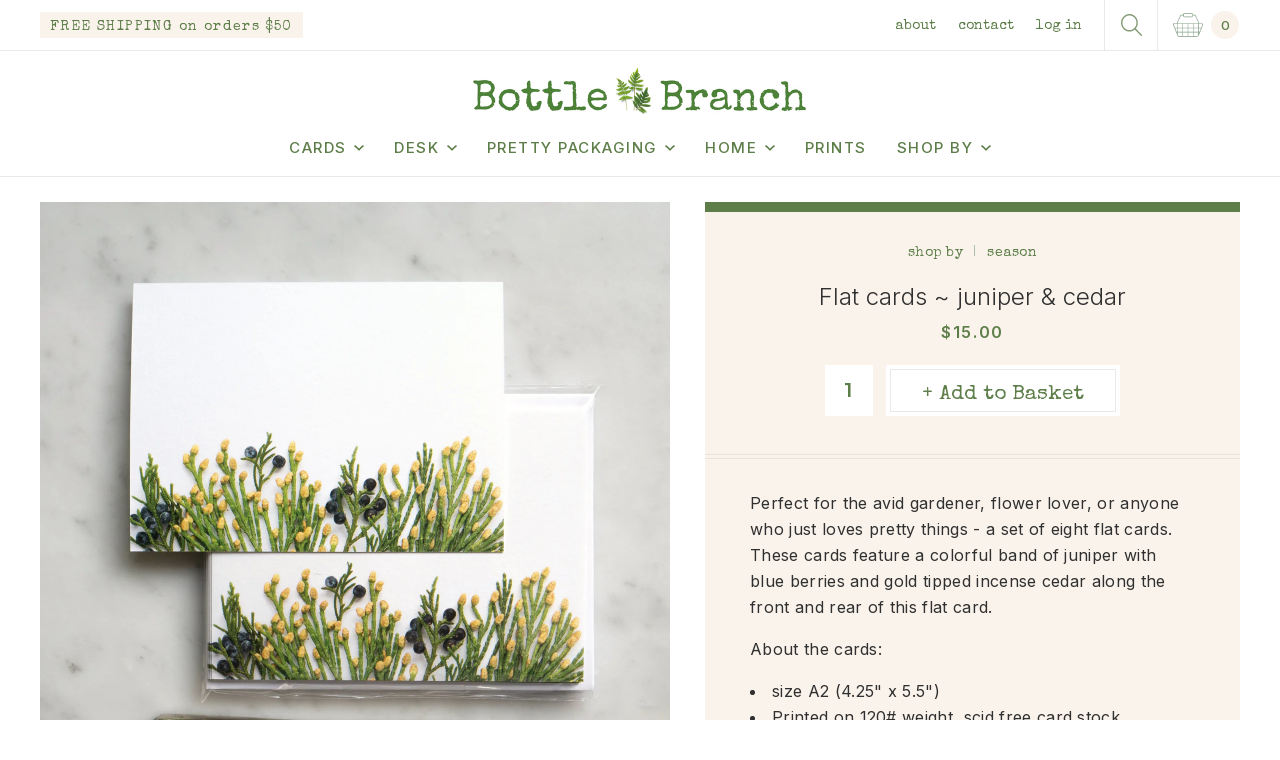

--- FILE ---
content_type: text/html; charset=utf-8
request_url: https://www.bottlebranch.com/products/evergreens-flat-card-set-juniper-and-cedar-correspondence-cards-note-cards-thank-you-notes-holiday-stationery-winter-season
body_size: 19354
content:
<!doctype html>
<html lang="en">
	<head>

		

		<meta charset="utf-8" />
		<meta name="description" content="Perfect for the avid gardener, flower lover, or anyone who just loves pretty things - a set of eight flat cards. These cards feature a colorful band of juniper with blue berries and gold tipped incense cedar along the front and rear of this flat card.  About the cards:  size A2 (4.25&quot; x 5.5&quot;) Printed on 120# weight, sc" />
		<meta name="viewport" content="width=device-width, initial-scale=1.0" />
		<meta name="theme-color" content="#5D7E49" />

		<link rel="canonical" href="https://www.bottlebranch.com/products/evergreens-flat-card-set-juniper-and-cedar-correspondence-cards-note-cards-thank-you-notes-holiday-stationery-winter-season" />
		<link rel="shortcut icon" href="//www.bottlebranch.com/cdn/shop/t/8/assets/favicon.png?v=160159108351169456981714791235" type="image/png" />

		<title>Flat cards ~ juniper &amp; cedar &ndash; BottleBranch</title>

		<link rel="preconnect" href="https://fonts.googleapis.com">
		<link rel="preconnect" href="https://fonts.gstatic.com" crossorigin>
		<link href="https://fonts.googleapis.com/css2?family=Inter:wght@300;400;500;600&family=Special+Elite&display=swap" rel="stylesheet">
		<link href="https://fonts.googleapis.com/css2?family=Montserrat:wght@600&display=swap" rel="stylesheet"> 
		<link href="//www.bottlebranch.com/cdn/shop/t/8/assets/styles.css?v=27989734950784074731739931696" rel="stylesheet" type="text/css" media="all" />


		<script src="//ajax.googleapis.com/ajax/libs/jquery/1.9.1/jquery.min.js" type="text/javascript"></script>

		

<meta property="og:site_name" content="BottleBranch">
<meta property="og:url" content="https://www.bottlebranch.com/products/evergreens-flat-card-set-juniper-and-cedar-correspondence-cards-note-cards-thank-you-notes-holiday-stationery-winter-season">
<meta property="og:title" content="Flat cards ~ juniper &amp; cedar">
<meta property="og:type" content="product">
<meta property="og:description" content="Perfect for the avid gardener, flower lover, or anyone who just loves pretty things - a set of eight flat cards. These cards feature a colorful band of juniper with blue berries and gold tipped incense cedar along the front and rear of this flat card.  About the cards:  size A2 (4.25&quot; x 5.5&quot;) Printed on 120# weight, sc"><meta property="og:image" content="http://www.bottlebranch.com/cdn/shop/products/il_fullxfull.2535754248_qj3s.jpg?v=1611163794">
  <meta property="og:image:secure_url" content="https://www.bottlebranch.com/cdn/shop/products/il_fullxfull.2535754248_qj3s.jpg?v=1611163794">
  <meta property="og:image:width" content="3000">
  <meta property="og:image:height" content="3000"><meta property="og:price:amount" content="15.00">
  <meta property="og:price:currency" content="USD"><meta name="twitter:card" content="summary_large_image">
<meta name="twitter:title" content="Flat cards ~ juniper &amp; cedar">
<meta name="twitter:description" content="Perfect for the avid gardener, flower lover, or anyone who just loves pretty things - a set of eight flat cards. These cards feature a colorful band of juniper with blue berries and gold tipped incense cedar along the front and rear of this flat card.  About the cards:  size A2 (4.25&quot; x 5.5&quot;) Printed on 120# weight, sc">

<script type="application/ld+json">
  {
    "@context": "http://schema.org",
    "@type": "Organization",
    "name": "BottleBranch",
    "logo": "https:\/\/www.bottlebranch.com\/cdn\/shop\/t\/8\/assets\/logo_2x.png?v=43741860844561773351714791235",
    "sameAs": [
      "https:\/\/www.instagram.com\/BottleBranch",
      "https:\/\/www.facebook.com\/bottlebranch"
    ],
    "url": "https:\/\/www.bottlebranch.com"
  }
</script>

		<script>window.performance && window.performance.mark && window.performance.mark('shopify.content_for_header.start');</script><meta id="shopify-digital-wallet" name="shopify-digital-wallet" content="/53068202181/digital_wallets/dialog">
<meta name="shopify-checkout-api-token" content="5b0909c7d894af27f7200b160811da78">
<meta id="in-context-paypal-metadata" data-shop-id="53068202181" data-venmo-supported="false" data-environment="production" data-locale="en_US" data-paypal-v4="true" data-currency="USD">
<link rel="alternate" type="application/json+oembed" href="https://www.bottlebranch.com/products/evergreens-flat-card-set-juniper-and-cedar-correspondence-cards-note-cards-thank-you-notes-holiday-stationery-winter-season.oembed">
<script async="async" src="/checkouts/internal/preloads.js?locale=en-US"></script>
<link rel="preconnect" href="https://shop.app" crossorigin="anonymous">
<script async="async" src="https://shop.app/checkouts/internal/preloads.js?locale=en-US&shop_id=53068202181" crossorigin="anonymous"></script>
<script id="apple-pay-shop-capabilities" type="application/json">{"shopId":53068202181,"countryCode":"US","currencyCode":"USD","merchantCapabilities":["supports3DS"],"merchantId":"gid:\/\/shopify\/Shop\/53068202181","merchantName":"BottleBranch","requiredBillingContactFields":["postalAddress","email"],"requiredShippingContactFields":["postalAddress","email"],"shippingType":"shipping","supportedNetworks":["visa","masterCard","amex","discover","elo","jcb"],"total":{"type":"pending","label":"BottleBranch","amount":"1.00"},"shopifyPaymentsEnabled":true,"supportsSubscriptions":true}</script>
<script id="shopify-features" type="application/json">{"accessToken":"5b0909c7d894af27f7200b160811da78","betas":["rich-media-storefront-analytics"],"domain":"www.bottlebranch.com","predictiveSearch":true,"shopId":53068202181,"locale":"en"}</script>
<script>var Shopify = Shopify || {};
Shopify.shop = "bottlebranch.myshopify.com";
Shopify.locale = "en";
Shopify.currency = {"active":"USD","rate":"1.0"};
Shopify.country = "US";
Shopify.theme = {"name":"Bottle Branch (May 2024)","id":137442525381,"schema_name":"Bottle Branch","schema_version":"November 2023","theme_store_id":null,"role":"main"};
Shopify.theme.handle = "null";
Shopify.theme.style = {"id":null,"handle":null};
Shopify.cdnHost = "www.bottlebranch.com/cdn";
Shopify.routes = Shopify.routes || {};
Shopify.routes.root = "/";</script>
<script type="module">!function(o){(o.Shopify=o.Shopify||{}).modules=!0}(window);</script>
<script>!function(o){function n(){var o=[];function n(){o.push(Array.prototype.slice.apply(arguments))}return n.q=o,n}var t=o.Shopify=o.Shopify||{};t.loadFeatures=n(),t.autoloadFeatures=n()}(window);</script>
<script>
  window.ShopifyPay = window.ShopifyPay || {};
  window.ShopifyPay.apiHost = "shop.app\/pay";
  window.ShopifyPay.redirectState = null;
</script>
<script id="shop-js-analytics" type="application/json">{"pageType":"product"}</script>
<script defer="defer" async type="module" src="//www.bottlebranch.com/cdn/shopifycloud/shop-js/modules/v2/client.init-shop-cart-sync_BT-GjEfc.en.esm.js"></script>
<script defer="defer" async type="module" src="//www.bottlebranch.com/cdn/shopifycloud/shop-js/modules/v2/chunk.common_D58fp_Oc.esm.js"></script>
<script defer="defer" async type="module" src="//www.bottlebranch.com/cdn/shopifycloud/shop-js/modules/v2/chunk.modal_xMitdFEc.esm.js"></script>
<script type="module">
  await import("//www.bottlebranch.com/cdn/shopifycloud/shop-js/modules/v2/client.init-shop-cart-sync_BT-GjEfc.en.esm.js");
await import("//www.bottlebranch.com/cdn/shopifycloud/shop-js/modules/v2/chunk.common_D58fp_Oc.esm.js");
await import("//www.bottlebranch.com/cdn/shopifycloud/shop-js/modules/v2/chunk.modal_xMitdFEc.esm.js");

  window.Shopify.SignInWithShop?.initShopCartSync?.({"fedCMEnabled":true,"windoidEnabled":true});

</script>
<script>
  window.Shopify = window.Shopify || {};
  if (!window.Shopify.featureAssets) window.Shopify.featureAssets = {};
  window.Shopify.featureAssets['shop-js'] = {"shop-cart-sync":["modules/v2/client.shop-cart-sync_DZOKe7Ll.en.esm.js","modules/v2/chunk.common_D58fp_Oc.esm.js","modules/v2/chunk.modal_xMitdFEc.esm.js"],"init-fed-cm":["modules/v2/client.init-fed-cm_B6oLuCjv.en.esm.js","modules/v2/chunk.common_D58fp_Oc.esm.js","modules/v2/chunk.modal_xMitdFEc.esm.js"],"shop-cash-offers":["modules/v2/client.shop-cash-offers_D2sdYoxE.en.esm.js","modules/v2/chunk.common_D58fp_Oc.esm.js","modules/v2/chunk.modal_xMitdFEc.esm.js"],"shop-login-button":["modules/v2/client.shop-login-button_QeVjl5Y3.en.esm.js","modules/v2/chunk.common_D58fp_Oc.esm.js","modules/v2/chunk.modal_xMitdFEc.esm.js"],"pay-button":["modules/v2/client.pay-button_DXTOsIq6.en.esm.js","modules/v2/chunk.common_D58fp_Oc.esm.js","modules/v2/chunk.modal_xMitdFEc.esm.js"],"shop-button":["modules/v2/client.shop-button_DQZHx9pm.en.esm.js","modules/v2/chunk.common_D58fp_Oc.esm.js","modules/v2/chunk.modal_xMitdFEc.esm.js"],"avatar":["modules/v2/client.avatar_BTnouDA3.en.esm.js"],"init-windoid":["modules/v2/client.init-windoid_CR1B-cfM.en.esm.js","modules/v2/chunk.common_D58fp_Oc.esm.js","modules/v2/chunk.modal_xMitdFEc.esm.js"],"init-shop-for-new-customer-accounts":["modules/v2/client.init-shop-for-new-customer-accounts_C_vY_xzh.en.esm.js","modules/v2/client.shop-login-button_QeVjl5Y3.en.esm.js","modules/v2/chunk.common_D58fp_Oc.esm.js","modules/v2/chunk.modal_xMitdFEc.esm.js"],"init-shop-email-lookup-coordinator":["modules/v2/client.init-shop-email-lookup-coordinator_BI7n9ZSv.en.esm.js","modules/v2/chunk.common_D58fp_Oc.esm.js","modules/v2/chunk.modal_xMitdFEc.esm.js"],"init-shop-cart-sync":["modules/v2/client.init-shop-cart-sync_BT-GjEfc.en.esm.js","modules/v2/chunk.common_D58fp_Oc.esm.js","modules/v2/chunk.modal_xMitdFEc.esm.js"],"shop-toast-manager":["modules/v2/client.shop-toast-manager_DiYdP3xc.en.esm.js","modules/v2/chunk.common_D58fp_Oc.esm.js","modules/v2/chunk.modal_xMitdFEc.esm.js"],"init-customer-accounts":["modules/v2/client.init-customer-accounts_D9ZNqS-Q.en.esm.js","modules/v2/client.shop-login-button_QeVjl5Y3.en.esm.js","modules/v2/chunk.common_D58fp_Oc.esm.js","modules/v2/chunk.modal_xMitdFEc.esm.js"],"init-customer-accounts-sign-up":["modules/v2/client.init-customer-accounts-sign-up_iGw4briv.en.esm.js","modules/v2/client.shop-login-button_QeVjl5Y3.en.esm.js","modules/v2/chunk.common_D58fp_Oc.esm.js","modules/v2/chunk.modal_xMitdFEc.esm.js"],"shop-follow-button":["modules/v2/client.shop-follow-button_CqMgW2wH.en.esm.js","modules/v2/chunk.common_D58fp_Oc.esm.js","modules/v2/chunk.modal_xMitdFEc.esm.js"],"checkout-modal":["modules/v2/client.checkout-modal_xHeaAweL.en.esm.js","modules/v2/chunk.common_D58fp_Oc.esm.js","modules/v2/chunk.modal_xMitdFEc.esm.js"],"shop-login":["modules/v2/client.shop-login_D91U-Q7h.en.esm.js","modules/v2/chunk.common_D58fp_Oc.esm.js","modules/v2/chunk.modal_xMitdFEc.esm.js"],"lead-capture":["modules/v2/client.lead-capture_BJmE1dJe.en.esm.js","modules/v2/chunk.common_D58fp_Oc.esm.js","modules/v2/chunk.modal_xMitdFEc.esm.js"],"payment-terms":["modules/v2/client.payment-terms_Ci9AEqFq.en.esm.js","modules/v2/chunk.common_D58fp_Oc.esm.js","modules/v2/chunk.modal_xMitdFEc.esm.js"]};
</script>
<script id="__st">var __st={"a":53068202181,"offset":-18000,"reqid":"76445700-4328-4730-820d-fce138766d3f-1769330967","pageurl":"www.bottlebranch.com\/products\/evergreens-flat-card-set-juniper-and-cedar-correspondence-cards-note-cards-thank-you-notes-holiday-stationery-winter-season","u":"2575c94c162a","p":"product","rtyp":"product","rid":6148182933701};</script>
<script>window.ShopifyPaypalV4VisibilityTracking = true;</script>
<script id="captcha-bootstrap">!function(){'use strict';const t='contact',e='account',n='new_comment',o=[[t,t],['blogs',n],['comments',n],[t,'customer']],c=[[e,'customer_login'],[e,'guest_login'],[e,'recover_customer_password'],[e,'create_customer']],r=t=>t.map((([t,e])=>`form[action*='/${t}']:not([data-nocaptcha='true']) input[name='form_type'][value='${e}']`)).join(','),a=t=>()=>t?[...document.querySelectorAll(t)].map((t=>t.form)):[];function s(){const t=[...o],e=r(t);return a(e)}const i='password',u='form_key',d=['recaptcha-v3-token','g-recaptcha-response','h-captcha-response',i],f=()=>{try{return window.sessionStorage}catch{return}},m='__shopify_v',_=t=>t.elements[u];function p(t,e,n=!1){try{const o=window.sessionStorage,c=JSON.parse(o.getItem(e)),{data:r}=function(t){const{data:e,action:n}=t;return t[m]||n?{data:e,action:n}:{data:t,action:n}}(c);for(const[e,n]of Object.entries(r))t.elements[e]&&(t.elements[e].value=n);n&&o.removeItem(e)}catch(o){console.error('form repopulation failed',{error:o})}}const l='form_type',E='cptcha';function T(t){t.dataset[E]=!0}const w=window,h=w.document,L='Shopify',v='ce_forms',y='captcha';let A=!1;((t,e)=>{const n=(g='f06e6c50-85a8-45c8-87d0-21a2b65856fe',I='https://cdn.shopify.com/shopifycloud/storefront-forms-hcaptcha/ce_storefront_forms_captcha_hcaptcha.v1.5.2.iife.js',D={infoText:'Protected by hCaptcha',privacyText:'Privacy',termsText:'Terms'},(t,e,n)=>{const o=w[L][v],c=o.bindForm;if(c)return c(t,g,e,D).then(n);var r;o.q.push([[t,g,e,D],n]),r=I,A||(h.body.append(Object.assign(h.createElement('script'),{id:'captcha-provider',async:!0,src:r})),A=!0)});var g,I,D;w[L]=w[L]||{},w[L][v]=w[L][v]||{},w[L][v].q=[],w[L][y]=w[L][y]||{},w[L][y].protect=function(t,e){n(t,void 0,e),T(t)},Object.freeze(w[L][y]),function(t,e,n,w,h,L){const[v,y,A,g]=function(t,e,n){const i=e?o:[],u=t?c:[],d=[...i,...u],f=r(d),m=r(i),_=r(d.filter((([t,e])=>n.includes(e))));return[a(f),a(m),a(_),s()]}(w,h,L),I=t=>{const e=t.target;return e instanceof HTMLFormElement?e:e&&e.form},D=t=>v().includes(t);t.addEventListener('submit',(t=>{const e=I(t);if(!e)return;const n=D(e)&&!e.dataset.hcaptchaBound&&!e.dataset.recaptchaBound,o=_(e),c=g().includes(e)&&(!o||!o.value);(n||c)&&t.preventDefault(),c&&!n&&(function(t){try{if(!f())return;!function(t){const e=f();if(!e)return;const n=_(t);if(!n)return;const o=n.value;o&&e.removeItem(o)}(t);const e=Array.from(Array(32),(()=>Math.random().toString(36)[2])).join('');!function(t,e){_(t)||t.append(Object.assign(document.createElement('input'),{type:'hidden',name:u})),t.elements[u].value=e}(t,e),function(t,e){const n=f();if(!n)return;const o=[...t.querySelectorAll(`input[type='${i}']`)].map((({name:t})=>t)),c=[...d,...o],r={};for(const[a,s]of new FormData(t).entries())c.includes(a)||(r[a]=s);n.setItem(e,JSON.stringify({[m]:1,action:t.action,data:r}))}(t,e)}catch(e){console.error('failed to persist form',e)}}(e),e.submit())}));const S=(t,e)=>{t&&!t.dataset[E]&&(n(t,e.some((e=>e===t))),T(t))};for(const o of['focusin','change'])t.addEventListener(o,(t=>{const e=I(t);D(e)&&S(e,y())}));const B=e.get('form_key'),M=e.get(l),P=B&&M;t.addEventListener('DOMContentLoaded',(()=>{const t=y();if(P)for(const e of t)e.elements[l].value===M&&p(e,B);[...new Set([...A(),...v().filter((t=>'true'===t.dataset.shopifyCaptcha))])].forEach((e=>S(e,t)))}))}(h,new URLSearchParams(w.location.search),n,t,e,['guest_login'])})(!0,!0)}();</script>
<script integrity="sha256-4kQ18oKyAcykRKYeNunJcIwy7WH5gtpwJnB7kiuLZ1E=" data-source-attribution="shopify.loadfeatures" defer="defer" src="//www.bottlebranch.com/cdn/shopifycloud/storefront/assets/storefront/load_feature-a0a9edcb.js" crossorigin="anonymous"></script>
<script crossorigin="anonymous" defer="defer" src="//www.bottlebranch.com/cdn/shopifycloud/storefront/assets/shopify_pay/storefront-65b4c6d7.js?v=20250812"></script>
<script data-source-attribution="shopify.dynamic_checkout.dynamic.init">var Shopify=Shopify||{};Shopify.PaymentButton=Shopify.PaymentButton||{isStorefrontPortableWallets:!0,init:function(){window.Shopify.PaymentButton.init=function(){};var t=document.createElement("script");t.src="https://www.bottlebranch.com/cdn/shopifycloud/portable-wallets/latest/portable-wallets.en.js",t.type="module",document.head.appendChild(t)}};
</script>
<script data-source-attribution="shopify.dynamic_checkout.buyer_consent">
  function portableWalletsHideBuyerConsent(e){var t=document.getElementById("shopify-buyer-consent"),n=document.getElementById("shopify-subscription-policy-button");t&&n&&(t.classList.add("hidden"),t.setAttribute("aria-hidden","true"),n.removeEventListener("click",e))}function portableWalletsShowBuyerConsent(e){var t=document.getElementById("shopify-buyer-consent"),n=document.getElementById("shopify-subscription-policy-button");t&&n&&(t.classList.remove("hidden"),t.removeAttribute("aria-hidden"),n.addEventListener("click",e))}window.Shopify?.PaymentButton&&(window.Shopify.PaymentButton.hideBuyerConsent=portableWalletsHideBuyerConsent,window.Shopify.PaymentButton.showBuyerConsent=portableWalletsShowBuyerConsent);
</script>
<script data-source-attribution="shopify.dynamic_checkout.cart.bootstrap">document.addEventListener("DOMContentLoaded",(function(){function t(){return document.querySelector("shopify-accelerated-checkout-cart, shopify-accelerated-checkout")}if(t())Shopify.PaymentButton.init();else{new MutationObserver((function(e,n){t()&&(Shopify.PaymentButton.init(),n.disconnect())})).observe(document.body,{childList:!0,subtree:!0})}}));
</script>
<link id="shopify-accelerated-checkout-styles" rel="stylesheet" media="screen" href="https://www.bottlebranch.com/cdn/shopifycloud/portable-wallets/latest/accelerated-checkout-backwards-compat.css" crossorigin="anonymous">
<style id="shopify-accelerated-checkout-cart">
        #shopify-buyer-consent {
  margin-top: 1em;
  display: inline-block;
  width: 100%;
}

#shopify-buyer-consent.hidden {
  display: none;
}

#shopify-subscription-policy-button {
  background: none;
  border: none;
  padding: 0;
  text-decoration: underline;
  font-size: inherit;
  cursor: pointer;
}

#shopify-subscription-policy-button::before {
  box-shadow: none;
}

      </style>

<script>window.performance && window.performance.mark && window.performance.mark('shopify.content_for_header.end');</script>

	<link href="https://monorail-edge.shopifysvc.com" rel="dns-prefetch">
<script>(function(){if ("sendBeacon" in navigator && "performance" in window) {try {var session_token_from_headers = performance.getEntriesByType('navigation')[0].serverTiming.find(x => x.name == '_s').description;} catch {var session_token_from_headers = undefined;}var session_cookie_matches = document.cookie.match(/_shopify_s=([^;]*)/);var session_token_from_cookie = session_cookie_matches && session_cookie_matches.length === 2 ? session_cookie_matches[1] : "";var session_token = session_token_from_headers || session_token_from_cookie || "";function handle_abandonment_event(e) {var entries = performance.getEntries().filter(function(entry) {return /monorail-edge.shopifysvc.com/.test(entry.name);});if (!window.abandonment_tracked && entries.length === 0) {window.abandonment_tracked = true;var currentMs = Date.now();var navigation_start = performance.timing.navigationStart;var payload = {shop_id: 53068202181,url: window.location.href,navigation_start,duration: currentMs - navigation_start,session_token,page_type: "product"};window.navigator.sendBeacon("https://monorail-edge.shopifysvc.com/v1/produce", JSON.stringify({schema_id: "online_store_buyer_site_abandonment/1.1",payload: payload,metadata: {event_created_at_ms: currentMs,event_sent_at_ms: currentMs}}));}}window.addEventListener('pagehide', handle_abandonment_event);}}());</script>
<script id="web-pixels-manager-setup">(function e(e,d,r,n,o){if(void 0===o&&(o={}),!Boolean(null===(a=null===(i=window.Shopify)||void 0===i?void 0:i.analytics)||void 0===a?void 0:a.replayQueue)){var i,a;window.Shopify=window.Shopify||{};var t=window.Shopify;t.analytics=t.analytics||{};var s=t.analytics;s.replayQueue=[],s.publish=function(e,d,r){return s.replayQueue.push([e,d,r]),!0};try{self.performance.mark("wpm:start")}catch(e){}var l=function(){var e={modern:/Edge?\/(1{2}[4-9]|1[2-9]\d|[2-9]\d{2}|\d{4,})\.\d+(\.\d+|)|Firefox\/(1{2}[4-9]|1[2-9]\d|[2-9]\d{2}|\d{4,})\.\d+(\.\d+|)|Chrom(ium|e)\/(9{2}|\d{3,})\.\d+(\.\d+|)|(Maci|X1{2}).+ Version\/(15\.\d+|(1[6-9]|[2-9]\d|\d{3,})\.\d+)([,.]\d+|)( \(\w+\)|)( Mobile\/\w+|) Safari\/|Chrome.+OPR\/(9{2}|\d{3,})\.\d+\.\d+|(CPU[ +]OS|iPhone[ +]OS|CPU[ +]iPhone|CPU IPhone OS|CPU iPad OS)[ +]+(15[._]\d+|(1[6-9]|[2-9]\d|\d{3,})[._]\d+)([._]\d+|)|Android:?[ /-](13[3-9]|1[4-9]\d|[2-9]\d{2}|\d{4,})(\.\d+|)(\.\d+|)|Android.+Firefox\/(13[5-9]|1[4-9]\d|[2-9]\d{2}|\d{4,})\.\d+(\.\d+|)|Android.+Chrom(ium|e)\/(13[3-9]|1[4-9]\d|[2-9]\d{2}|\d{4,})\.\d+(\.\d+|)|SamsungBrowser\/([2-9]\d|\d{3,})\.\d+/,legacy:/Edge?\/(1[6-9]|[2-9]\d|\d{3,})\.\d+(\.\d+|)|Firefox\/(5[4-9]|[6-9]\d|\d{3,})\.\d+(\.\d+|)|Chrom(ium|e)\/(5[1-9]|[6-9]\d|\d{3,})\.\d+(\.\d+|)([\d.]+$|.*Safari\/(?![\d.]+ Edge\/[\d.]+$))|(Maci|X1{2}).+ Version\/(10\.\d+|(1[1-9]|[2-9]\d|\d{3,})\.\d+)([,.]\d+|)( \(\w+\)|)( Mobile\/\w+|) Safari\/|Chrome.+OPR\/(3[89]|[4-9]\d|\d{3,})\.\d+\.\d+|(CPU[ +]OS|iPhone[ +]OS|CPU[ +]iPhone|CPU IPhone OS|CPU iPad OS)[ +]+(10[._]\d+|(1[1-9]|[2-9]\d|\d{3,})[._]\d+)([._]\d+|)|Android:?[ /-](13[3-9]|1[4-9]\d|[2-9]\d{2}|\d{4,})(\.\d+|)(\.\d+|)|Mobile Safari.+OPR\/([89]\d|\d{3,})\.\d+\.\d+|Android.+Firefox\/(13[5-9]|1[4-9]\d|[2-9]\d{2}|\d{4,})\.\d+(\.\d+|)|Android.+Chrom(ium|e)\/(13[3-9]|1[4-9]\d|[2-9]\d{2}|\d{4,})\.\d+(\.\d+|)|Android.+(UC? ?Browser|UCWEB|U3)[ /]?(15\.([5-9]|\d{2,})|(1[6-9]|[2-9]\d|\d{3,})\.\d+)\.\d+|SamsungBrowser\/(5\.\d+|([6-9]|\d{2,})\.\d+)|Android.+MQ{2}Browser\/(14(\.(9|\d{2,})|)|(1[5-9]|[2-9]\d|\d{3,})(\.\d+|))(\.\d+|)|K[Aa][Ii]OS\/(3\.\d+|([4-9]|\d{2,})\.\d+)(\.\d+|)/},d=e.modern,r=e.legacy,n=navigator.userAgent;return n.match(d)?"modern":n.match(r)?"legacy":"unknown"}(),u="modern"===l?"modern":"legacy",c=(null!=n?n:{modern:"",legacy:""})[u],f=function(e){return[e.baseUrl,"/wpm","/b",e.hashVersion,"modern"===e.buildTarget?"m":"l",".js"].join("")}({baseUrl:d,hashVersion:r,buildTarget:u}),m=function(e){var d=e.version,r=e.bundleTarget,n=e.surface,o=e.pageUrl,i=e.monorailEndpoint;return{emit:function(e){var a=e.status,t=e.errorMsg,s=(new Date).getTime(),l=JSON.stringify({metadata:{event_sent_at_ms:s},events:[{schema_id:"web_pixels_manager_load/3.1",payload:{version:d,bundle_target:r,page_url:o,status:a,surface:n,error_msg:t},metadata:{event_created_at_ms:s}}]});if(!i)return console&&console.warn&&console.warn("[Web Pixels Manager] No Monorail endpoint provided, skipping logging."),!1;try{return self.navigator.sendBeacon.bind(self.navigator)(i,l)}catch(e){}var u=new XMLHttpRequest;try{return u.open("POST",i,!0),u.setRequestHeader("Content-Type","text/plain"),u.send(l),!0}catch(e){return console&&console.warn&&console.warn("[Web Pixels Manager] Got an unhandled error while logging to Monorail."),!1}}}}({version:r,bundleTarget:l,surface:e.surface,pageUrl:self.location.href,monorailEndpoint:e.monorailEndpoint});try{o.browserTarget=l,function(e){var d=e.src,r=e.async,n=void 0===r||r,o=e.onload,i=e.onerror,a=e.sri,t=e.scriptDataAttributes,s=void 0===t?{}:t,l=document.createElement("script"),u=document.querySelector("head"),c=document.querySelector("body");if(l.async=n,l.src=d,a&&(l.integrity=a,l.crossOrigin="anonymous"),s)for(var f in s)if(Object.prototype.hasOwnProperty.call(s,f))try{l.dataset[f]=s[f]}catch(e){}if(o&&l.addEventListener("load",o),i&&l.addEventListener("error",i),u)u.appendChild(l);else{if(!c)throw new Error("Did not find a head or body element to append the script");c.appendChild(l)}}({src:f,async:!0,onload:function(){if(!function(){var e,d;return Boolean(null===(d=null===(e=window.Shopify)||void 0===e?void 0:e.analytics)||void 0===d?void 0:d.initialized)}()){var d=window.webPixelsManager.init(e)||void 0;if(d){var r=window.Shopify.analytics;r.replayQueue.forEach((function(e){var r=e[0],n=e[1],o=e[2];d.publishCustomEvent(r,n,o)})),r.replayQueue=[],r.publish=d.publishCustomEvent,r.visitor=d.visitor,r.initialized=!0}}},onerror:function(){return m.emit({status:"failed",errorMsg:"".concat(f," has failed to load")})},sri:function(e){var d=/^sha384-[A-Za-z0-9+/=]+$/;return"string"==typeof e&&d.test(e)}(c)?c:"",scriptDataAttributes:o}),m.emit({status:"loading"})}catch(e){m.emit({status:"failed",errorMsg:(null==e?void 0:e.message)||"Unknown error"})}}})({shopId: 53068202181,storefrontBaseUrl: "https://www.bottlebranch.com",extensionsBaseUrl: "https://extensions.shopifycdn.com/cdn/shopifycloud/web-pixels-manager",monorailEndpoint: "https://monorail-edge.shopifysvc.com/unstable/produce_batch",surface: "storefront-renderer",enabledBetaFlags: ["2dca8a86"],webPixelsConfigList: [{"id":"56099013","configuration":"{\"tagID\":\"2613119734395\"}","eventPayloadVersion":"v1","runtimeContext":"STRICT","scriptVersion":"18031546ee651571ed29edbe71a3550b","type":"APP","apiClientId":3009811,"privacyPurposes":["ANALYTICS","MARKETING","SALE_OF_DATA"],"dataSharingAdjustments":{"protectedCustomerApprovalScopes":["read_customer_address","read_customer_email","read_customer_name","read_customer_personal_data","read_customer_phone"]}},{"id":"shopify-app-pixel","configuration":"{}","eventPayloadVersion":"v1","runtimeContext":"STRICT","scriptVersion":"0450","apiClientId":"shopify-pixel","type":"APP","privacyPurposes":["ANALYTICS","MARKETING"]},{"id":"shopify-custom-pixel","eventPayloadVersion":"v1","runtimeContext":"LAX","scriptVersion":"0450","apiClientId":"shopify-pixel","type":"CUSTOM","privacyPurposes":["ANALYTICS","MARKETING"]}],isMerchantRequest: false,initData: {"shop":{"name":"BottleBranch","paymentSettings":{"currencyCode":"USD"},"myshopifyDomain":"bottlebranch.myshopify.com","countryCode":"US","storefrontUrl":"https:\/\/www.bottlebranch.com"},"customer":null,"cart":null,"checkout":null,"productVariants":[{"price":{"amount":15.0,"currencyCode":"USD"},"product":{"title":"Flat cards  ~ juniper \u0026 cedar","vendor":"BottleBranch","id":"6148182933701","untranslatedTitle":"Flat cards  ~ juniper \u0026 cedar","url":"\/products\/evergreens-flat-card-set-juniper-and-cedar-correspondence-cards-note-cards-thank-you-notes-holiday-stationery-winter-season","type":"flat card set"},"id":"37976515870917","image":{"src":"\/\/www.bottlebranch.com\/cdn\/shop\/products\/il_fullxfull.2535754248_qj3s.jpg?v=1611163794"},"sku":"FCS2003","title":"Default Title","untranslatedTitle":"Default Title"}],"purchasingCompany":null},},"https://www.bottlebranch.com/cdn","fcfee988w5aeb613cpc8e4bc33m6693e112",{"modern":"","legacy":""},{"shopId":"53068202181","storefrontBaseUrl":"https:\/\/www.bottlebranch.com","extensionBaseUrl":"https:\/\/extensions.shopifycdn.com\/cdn\/shopifycloud\/web-pixels-manager","surface":"storefront-renderer","enabledBetaFlags":"[\"2dca8a86\"]","isMerchantRequest":"false","hashVersion":"fcfee988w5aeb613cpc8e4bc33m6693e112","publish":"custom","events":"[[\"page_viewed\",{}],[\"product_viewed\",{\"productVariant\":{\"price\":{\"amount\":15.0,\"currencyCode\":\"USD\"},\"product\":{\"title\":\"Flat cards  ~ juniper \u0026 cedar\",\"vendor\":\"BottleBranch\",\"id\":\"6148182933701\",\"untranslatedTitle\":\"Flat cards  ~ juniper \u0026 cedar\",\"url\":\"\/products\/evergreens-flat-card-set-juniper-and-cedar-correspondence-cards-note-cards-thank-you-notes-holiday-stationery-winter-season\",\"type\":\"flat card set\"},\"id\":\"37976515870917\",\"image\":{\"src\":\"\/\/www.bottlebranch.com\/cdn\/shop\/products\/il_fullxfull.2535754248_qj3s.jpg?v=1611163794\"},\"sku\":\"FCS2003\",\"title\":\"Default Title\",\"untranslatedTitle\":\"Default Title\"}}]]"});</script><script>
  window.ShopifyAnalytics = window.ShopifyAnalytics || {};
  window.ShopifyAnalytics.meta = window.ShopifyAnalytics.meta || {};
  window.ShopifyAnalytics.meta.currency = 'USD';
  var meta = {"product":{"id":6148182933701,"gid":"gid:\/\/shopify\/Product\/6148182933701","vendor":"BottleBranch","type":"flat card set","handle":"evergreens-flat-card-set-juniper-and-cedar-correspondence-cards-note-cards-thank-you-notes-holiday-stationery-winter-season","variants":[{"id":37976515870917,"price":1500,"name":"Flat cards  ~ juniper \u0026 cedar","public_title":null,"sku":"FCS2003"}],"remote":false},"page":{"pageType":"product","resourceType":"product","resourceId":6148182933701,"requestId":"76445700-4328-4730-820d-fce138766d3f-1769330967"}};
  for (var attr in meta) {
    window.ShopifyAnalytics.meta[attr] = meta[attr];
  }
</script>
<script class="analytics">
  (function () {
    var customDocumentWrite = function(content) {
      var jquery = null;

      if (window.jQuery) {
        jquery = window.jQuery;
      } else if (window.Checkout && window.Checkout.$) {
        jquery = window.Checkout.$;
      }

      if (jquery) {
        jquery('body').append(content);
      }
    };

    var hasLoggedConversion = function(token) {
      if (token) {
        return document.cookie.indexOf('loggedConversion=' + token) !== -1;
      }
      return false;
    }

    var setCookieIfConversion = function(token) {
      if (token) {
        var twoMonthsFromNow = new Date(Date.now());
        twoMonthsFromNow.setMonth(twoMonthsFromNow.getMonth() + 2);

        document.cookie = 'loggedConversion=' + token + '; expires=' + twoMonthsFromNow;
      }
    }

    var trekkie = window.ShopifyAnalytics.lib = window.trekkie = window.trekkie || [];
    if (trekkie.integrations) {
      return;
    }
    trekkie.methods = [
      'identify',
      'page',
      'ready',
      'track',
      'trackForm',
      'trackLink'
    ];
    trekkie.factory = function(method) {
      return function() {
        var args = Array.prototype.slice.call(arguments);
        args.unshift(method);
        trekkie.push(args);
        return trekkie;
      };
    };
    for (var i = 0; i < trekkie.methods.length; i++) {
      var key = trekkie.methods[i];
      trekkie[key] = trekkie.factory(key);
    }
    trekkie.load = function(config) {
      trekkie.config = config || {};
      trekkie.config.initialDocumentCookie = document.cookie;
      var first = document.getElementsByTagName('script')[0];
      var script = document.createElement('script');
      script.type = 'text/javascript';
      script.onerror = function(e) {
        var scriptFallback = document.createElement('script');
        scriptFallback.type = 'text/javascript';
        scriptFallback.onerror = function(error) {
                var Monorail = {
      produce: function produce(monorailDomain, schemaId, payload) {
        var currentMs = new Date().getTime();
        var event = {
          schema_id: schemaId,
          payload: payload,
          metadata: {
            event_created_at_ms: currentMs,
            event_sent_at_ms: currentMs
          }
        };
        return Monorail.sendRequest("https://" + monorailDomain + "/v1/produce", JSON.stringify(event));
      },
      sendRequest: function sendRequest(endpointUrl, payload) {
        // Try the sendBeacon API
        if (window && window.navigator && typeof window.navigator.sendBeacon === 'function' && typeof window.Blob === 'function' && !Monorail.isIos12()) {
          var blobData = new window.Blob([payload], {
            type: 'text/plain'
          });

          if (window.navigator.sendBeacon(endpointUrl, blobData)) {
            return true;
          } // sendBeacon was not successful

        } // XHR beacon

        var xhr = new XMLHttpRequest();

        try {
          xhr.open('POST', endpointUrl);
          xhr.setRequestHeader('Content-Type', 'text/plain');
          xhr.send(payload);
        } catch (e) {
          console.log(e);
        }

        return false;
      },
      isIos12: function isIos12() {
        return window.navigator.userAgent.lastIndexOf('iPhone; CPU iPhone OS 12_') !== -1 || window.navigator.userAgent.lastIndexOf('iPad; CPU OS 12_') !== -1;
      }
    };
    Monorail.produce('monorail-edge.shopifysvc.com',
      'trekkie_storefront_load_errors/1.1',
      {shop_id: 53068202181,
      theme_id: 137442525381,
      app_name: "storefront",
      context_url: window.location.href,
      source_url: "//www.bottlebranch.com/cdn/s/trekkie.storefront.8d95595f799fbf7e1d32231b9a28fd43b70c67d3.min.js"});

        };
        scriptFallback.async = true;
        scriptFallback.src = '//www.bottlebranch.com/cdn/s/trekkie.storefront.8d95595f799fbf7e1d32231b9a28fd43b70c67d3.min.js';
        first.parentNode.insertBefore(scriptFallback, first);
      };
      script.async = true;
      script.src = '//www.bottlebranch.com/cdn/s/trekkie.storefront.8d95595f799fbf7e1d32231b9a28fd43b70c67d3.min.js';
      first.parentNode.insertBefore(script, first);
    };
    trekkie.load(
      {"Trekkie":{"appName":"storefront","development":false,"defaultAttributes":{"shopId":53068202181,"isMerchantRequest":null,"themeId":137442525381,"themeCityHash":"324850858842668953","contentLanguage":"en","currency":"USD","eventMetadataId":"1cdcb879-cc0b-4e8f-ac98-fb3105f80d18"},"isServerSideCookieWritingEnabled":true,"monorailRegion":"shop_domain","enabledBetaFlags":["65f19447"]},"Session Attribution":{},"S2S":{"facebookCapiEnabled":false,"source":"trekkie-storefront-renderer","apiClientId":580111}}
    );

    var loaded = false;
    trekkie.ready(function() {
      if (loaded) return;
      loaded = true;

      window.ShopifyAnalytics.lib = window.trekkie;

      var originalDocumentWrite = document.write;
      document.write = customDocumentWrite;
      try { window.ShopifyAnalytics.merchantGoogleAnalytics.call(this); } catch(error) {};
      document.write = originalDocumentWrite;

      window.ShopifyAnalytics.lib.page(null,{"pageType":"product","resourceType":"product","resourceId":6148182933701,"requestId":"76445700-4328-4730-820d-fce138766d3f-1769330967","shopifyEmitted":true});

      var match = window.location.pathname.match(/checkouts\/(.+)\/(thank_you|post_purchase)/)
      var token = match? match[1]: undefined;
      if (!hasLoggedConversion(token)) {
        setCookieIfConversion(token);
        window.ShopifyAnalytics.lib.track("Viewed Product",{"currency":"USD","variantId":37976515870917,"productId":6148182933701,"productGid":"gid:\/\/shopify\/Product\/6148182933701","name":"Flat cards  ~ juniper \u0026 cedar","price":"15.00","sku":"FCS2003","brand":"BottleBranch","variant":null,"category":"flat card set","nonInteraction":true,"remote":false},undefined,undefined,{"shopifyEmitted":true});
      window.ShopifyAnalytics.lib.track("monorail:\/\/trekkie_storefront_viewed_product\/1.1",{"currency":"USD","variantId":37976515870917,"productId":6148182933701,"productGid":"gid:\/\/shopify\/Product\/6148182933701","name":"Flat cards  ~ juniper \u0026 cedar","price":"15.00","sku":"FCS2003","brand":"BottleBranch","variant":null,"category":"flat card set","nonInteraction":true,"remote":false,"referer":"https:\/\/www.bottlebranch.com\/products\/evergreens-flat-card-set-juniper-and-cedar-correspondence-cards-note-cards-thank-you-notes-holiday-stationery-winter-season"});
      }
    });


        var eventsListenerScript = document.createElement('script');
        eventsListenerScript.async = true;
        eventsListenerScript.src = "//www.bottlebranch.com/cdn/shopifycloud/storefront/assets/shop_events_listener-3da45d37.js";
        document.getElementsByTagName('head')[0].appendChild(eventsListenerScript);

})();</script>
<script
  defer
  src="https://www.bottlebranch.com/cdn/shopifycloud/perf-kit/shopify-perf-kit-3.0.4.min.js"
  data-application="storefront-renderer"
  data-shop-id="53068202181"
  data-render-region="gcp-us-east1"
  data-page-type="product"
  data-theme-instance-id="137442525381"
  data-theme-name="Bottle Branch"
  data-theme-version="November 2023"
  data-monorail-region="shop_domain"
  data-resource-timing-sampling-rate="10"
  data-shs="true"
  data-shs-beacon="true"
  data-shs-export-with-fetch="true"
  data-shs-logs-sample-rate="1"
  data-shs-beacon-endpoint="https://www.bottlebranch.com/api/collect"
></script>
</head>
	<body class="product product">

		<a class="visuallyhidden" href="#main">Skip to content</a>

		<div id="shopify-section-theme-header" class="shopify-section"><section class="header-search">
  <div class="wrap">
    <form action="/search" method="get">
      <label for="header_search" class="visuallyhidden">Search</label>
      <input id="header_search" type="text" name="q" placeholder="Search" />
      <button type="submit" aria-label="search">
        <svg viewBox="0 0 483.65 287.17" class="svg-arrow">
  <path d="m483.65,143.58c0-3.5-2.12-8.14-4.26-10.4L358.47,4.72c-5.64-5.84-14.79-6.51-21.37-.59-5.88,5.3-6.03,15.62-.59,21.38l97.06,102.97H15.11c-8.35,0-15.11,6.77-15.11,15.11s6.77,15.11,15.11,15.11h418.46l-97.06,102.97c-5.44,5.75-5.05,15.82.59,21.37,5.96,5.86,15.81,5.34,21.37-.59l120.91-128.47c3.55-3.48,4.2-6.84,4.26-10.39h0Z"/>
</svg>
      </button>
    </form>
  </div> <!-- end .wrap -->
</section> <!-- end section.header-search -->


<header>

  <div class="utility">
    <div class="wrap">

      <button type="button" class="navicon" aria-label="menu">
        <svg xmlns="http://www.w3.org/2000/svg" viewBox="0 0 619.69 487.96" class="svg-menu">
  <defs>
    <style>
      .svg-menu-1 {
        stroke-width: 0px;
      }
    </style>
  </defs>
  <path class="svg-menu-1" d="m0,4.31v90.69h619.69V4.31H0Zm0,196.48v90.69h619.69v-90.69H0Zm0,196.48v90.69h619.69v-90.69H0Z"/>
</svg>
      </button> <!-- end .searchicon -->

      <section class="announcement">
        
          <p>FREE SHIPPING on orders $50</p>
        
      </section> <!-- end .announcement -->
      
      <div class="right">

        
        
          <a href="/pages/about" class="link">About</a>
        
        
          <a href="/pages/contact-us" class="link">Contact</a>
        
        
          <a href="/account/login" class="link">Log in</a>
        

        <button type="button" class="searchicon" aria-label="open search form">
          <svg id="Layer_1" data-name="Layer 1" xmlns="http://www.w3.org/2000/svg" viewBox="0 0 878.4 880.8" class="svg-search">
  <path d="m871.2,830.4l-249.6-249.6c52.8-62.4,84-141.6,84-228C705.6,158.4,547.2,0,352.8,0,158.4,0,0,158.4,0,352.8s158.4,352.8,352.8,352.8c86.4,0,165.6-31.2,225.6-81.6l249.6,247.2c4.8,4.8,14.4,9.6,21.6,9.6s14.4-2.4,21.6-9.6c9.59-12,9.59-28.8,0-40.8h0ZM60,352.8c0-160.8,132-292.8,292.8-292.8s292.8,132,292.8,292.8-132,292.8-292.8,292.8S60,516,60,352.8h0Z"/>
</svg>
        </button> <!-- end .searchicon -->

        <a href="/cart" class="carticon">
          <svg id="Layer_1" data-name="Layer 1" xmlns="http://www.w3.org/2000/svg" viewBox="0 0 971.92 781.97" class="svg-basket">
  <path d="m965.35,352.51c-10.37-15.55-31.02-22.2-69.03-22.2-12.92,0-27.53,0-43.57.02l-123.31-265.46c-1.72-3.7-5.43-6.07-9.52-6.07h-77.7v-27.32c-.01-8.34-3.33-16.34-9.23-22.25-5.9-5.9-13.9-9.22-22.25-9.23h-245.11c-8.34.01-16.34,3.33-22.25,9.23-5.9,5.9-9.22,13.9-9.23,22.25v29.05h-82.9c-4.11,0-7.85,2.41-9.55,6.15l-120.53,265.16c-45,.12-73.59.19-77.14.2-1.46-.09-2.89-.13-4.29-.13-12.97-1.16-25.62,4.48-33.44,14.89-8.94,13.01-8.38,32.08,1.7,58.3,6.55,17.04,120.25,290.51,136.85,327.39,15.59,34.65,36.55,49.42,70.09,49.42h534.38c18.09.65,35.96-4.21,51.24-13.93,15.28-9.71,27.25-23.84,34.34-40.5,10.18-21.48,47.91-114.44,81.2-196.46,17.66-43.51,34.34-84.61,43.52-106.64,14.27-34.25,16.04-56.42,5.73-71.88h0ZM355.15,31.48c0-5.79,4.7-10.48,10.49-10.49h245.11c5.79,0,10.48,4.7,10.49,10.49v72.17c0,5.79-4.7,10.49-10.49,10.49h-245.11c-5.79,0-10.48-4.7-10.49-10.49V31.48Zm-221.59,621.02c-2.61-6.21-5.32-12.67-8.11-19.31h8.11v19.31Zm0-40.3h-16.91c-15.54-37.11-32.54-77.89-47.51-113.91h64.42v113.91Zm0-134.89H60.44c-17.5-42.18-30.73-74.27-32.83-79.74-9.59-24.93-6.61-35.06-3.99-38.89h0c4.11-4.45,10.14-6.61,16.15-5.79,1.09,0,2.2.04,3.34.11.23.02.45.02.68.02,1.46,0,35.59-.09,89.79-.23v124.52Zm155.64,283.62h-74.25c-21.71,0-37.01-6.06-50.96-37.05-1.95-4.33-5.26-11.97-9.56-22.05.06-.38.09-.75.11-1.14v-67.5h134.66v127.74Zm0-148.73h-134.66v-113.91h134.66v113.91Zm0-134.89h-134.66v-124.57c38.21-.1,84.21-.21,134.66-.33v124.9Zm185.04,283.62h-164.06v-127.74h164.06v127.74Zm0-148.73h-164.06v-113.91h164.06v113.91Zm0-134.89h-164.06v-124.96c51.84-.12,107.67-.25,164.06-.38v125.34Zm172.94,283.62h-151.96v-127.74h151.96v127.74Zm0-148.73h-151.96v-113.91h151.96v113.91Zm0-134.89h-151.96v-125.38c51.41-.11,102.91-.22,151.95-.31v125.69Zm162.56,252.23h0c-6.34,10.16-15.29,18.43-25.92,23.95-10.62,5.52-22.54,8.09-34.5,7.44h-81.16v-127.74h141.57v96.35Zm0-117.34h-141.58v-113.91h141.57v113.91Zm0-134.89h-141.58v-125.73c51.49-.09,99.71-.17,141.58-.22v125.95ZM144.26,331.78l113.76-250.27h76.14v22.13c0,8.35,3.33,16.35,9.23,22.25,5.9,5.9,13.9,9.22,22.25,9.23h245.11c8.34,0,16.34-3.33,22.25-9.23,5.9-5.9,9.22-13.9,9.23-22.25v-23.86h71.01l116.39,250.57c-184.73.19-518.52,1-685.36,1.43h0Zm686.46,352.51v-51.1h21.12c-7.85,19.16-15.1,36.72-21.12,51.1Zm65.93-161.16c-11.65,28.69-24.34,59.97-36.22,89.07h-29.71v-113.91h76.02c-3.29,8.11-6.67,16.43-10.08,24.84h0Zm43.59-106.81c-5.86,14.06-14.75,35.82-24.98,60.99h-84.54v-125.97c24.83-.02,46.99-.04,65.6-.04,28.93,0,45.8,4.2,51.57,12.85,5.84,8.76,3.34,25.83-7.64,52.18h0Z"/>
</svg>
          <svg viewBox="0 0 674.92 657.83" class="svg-basket-mobile">
  <defs>
    <style>
      .svg-basket-mobile-1 {
        stroke-width: 0px;
      }
    </style>
  </defs>
  <path class="svg-basket-mobile-1" d="m666.68,230.74c-6.84-8.35-17.05-13.2-27.84-13.2h-60L414.92,5.26c-1.86-2.74-4.77-4.59-8.04-5.11-3.27-.52-6.61.32-9.23,2.35-2.62,2.02-4.29,5.04-4.61,8.33-.32,3.3.73,6.58,2.91,9.07l153,197.76H109.4L270.68,20.39c2.2-2.45,3.29-5.68,3.04-8.96-.26-3.28-1.84-6.3-4.39-8.38-2.55-2.07-5.84-3.01-9.1-2.59-3.26.42-6.2,2.16-8.15,4.8L77.96,217.66h-42c-10.76.02-20.95,4.84-27.78,13.15-6.83,8.32-9.58,19.25-7.5,29.81l61.68,310.2c4.86,24.53,18.08,46.6,37.4,62.47,19.32,15.86,43.55,24.53,68.56,24.53h338.28c25,0,49.23-8.66,68.55-24.53,19.32-15.87,32.54-37.95,37.41-62.47l61.68-310.2c2.09-10.59-.69-21.55-7.56-29.88h0Zm-77.28,335.4c-3.8,19.06-14.1,36.21-29.13,48.53-15.03,12.32-33.87,19.04-53.31,19.03H168.2c-19.5.1-38.42-6.59-53.53-18.92-15.11-12.32-25.45-29.52-29.27-48.65L24.08,255.94c-.69-3.55.27-7.23,2.59-10,2.33-2.77,5.79-4.35,9.41-4.28h602.76c3.62-.07,7.07,1.51,9.41,4.28,2.33,2.77,3.28,6.45,2.59,10l-61.44,310.2Z"/>
  <path class="svg-basket-mobile-1" d="m337.4,367.3c-6.63,0-12,5.38-12,12v122.76c0,6.62,5.37,12,12,12s12-5.38,12-12v-122.76c0-3.18-1.27-6.23-3.52-8.48s-5.3-3.52-8.48-3.52Z"/>
  <path class="svg-basket-mobile-1" d="m457.4,367.3c-6.63,0-12,5.38-12,12v122.76c0,6.62,5.37,12,12,12s12-5.38,12-12v-122.76c0-3.18-1.27-6.23-3.52-8.48s-5.3-3.52-8.48-3.52Z"/>
  <path class="svg-basket-mobile-1" d="m217.4,367.3c-6.63,0-12,5.38-12,12v122.76c0,6.62,5.37,12,12,12s12-5.38,12-12v-122.76c0-3.18-1.27-6.23-3.52-8.48s-5.3-3.52-8.48-3.52Z"/>
</svg>
          <span>0</span>
        </a>

      </div> <!-- end .right -->
    </div> <!-- end .wrap -->
  </div> <!-- end .utility -->

  <a href="https://www.bottlebranch.com" class="logo">
    <img src="//www.bottlebranch.com/cdn/shop/t/8/assets/logo_2x.png?v=43741860844561773351714791235" alt="BottleBranch" />
  </a>


  
  <nav class="desktop">
    <ul>
      
        <li>

          

            <button type="button" data="cards" class="link">
              Cards<span>+</span>              
              <svg id="Layer_1" data-name="Layer 1" xmlns="http://www.w3.org/2000/svg" viewBox="0 0 12 7.7" class="svg-caret-down">
  <defs>
    <style>
      .cls-1 {
        fill: none;
      }
    </style>
  </defs>
  <path class="cls-1" d="m-6-8.59h24V15.41H-6V-8.59Z"/>
  <path d="m10.59,0l-4.59,4.58L1.41,0,0,1.41l6,6L12,1.41,10.59,0Z"/>
</svg>
            </button>

            <ul class="sublink-cards">
              
                <li>

                  
                    <a href="/collections/folding-card-sets" title="">Folding Card Sets</a>
                  

                </li>
              
                <li>

                  
                    <a href="/collections/flat-car-sets" title="">Flat Card Sets</a>
                  

                </li>
              
                <li>

                  

                    <button type="button" data="occasion-cards" class="sublink">
                      Occasion Cards<span>+</span>              
                      <svg id="Layer_1" data-name="Layer 1" xmlns="http://www.w3.org/2000/svg" viewBox="0 0 12 7.7" class="svg-caret-down">
  <defs>
    <style>
      .cls-1 {
        fill: none;
      }
    </style>
  </defs>
  <path class="cls-1" d="m-6-8.59h24V15.41H-6V-8.59Z"/>
  <path d="m10.59,0l-4.59,4.58L1.41,0,0,1.41l6,6L12,1.41,10.59,0Z"/>
</svg>
                    </button>

                    <ul class="sub_sublink-occasion-cards">
                      
                        <li>
                          <a href="/collections/birthday" title="">Birthday</a>
                        </li>
                      
                        <li>
                          <a href="/collections/thank-you" title="">Thank you</a>
                        </li>
                      
                        <li>
                          <a href="/collections/congratulations" title="">Congratulations</a>
                        </li>
                      
                        <li>
                          <a href="/collections/sympathy" title="">Sympathy</a>
                        </li>
                      
                    </ul>

                  

                </li>
              
                <li>

                  
                    <a href="/collections/individual-cards" title="">Individual Cards</a>
                  

                </li>
              
                <li>

                  
                    <a href="/collections/enclosure-cards" title="">Mini Cards</a>
                  

                </li>
              
            </ul>

          

        </li>
      
        <li>

          

            <button type="button" data="desk" class="link">
              Desk<span>+</span>              
              <svg id="Layer_1" data-name="Layer 1" xmlns="http://www.w3.org/2000/svg" viewBox="0 0 12 7.7" class="svg-caret-down">
  <defs>
    <style>
      .cls-1 {
        fill: none;
      }
    </style>
  </defs>
  <path class="cls-1" d="m-6-8.59h24V15.41H-6V-8.59Z"/>
  <path d="m10.59,0l-4.59,4.58L1.41,0,0,1.41l6,6L12,1.41,10.59,0Z"/>
</svg>
            </button>

            <ul class="sublink-desk">
              
                <li>

                  
                    <a href="/collections/1-1" title="">Note Pads</a>
                  

                </li>
              
                <li>

                  
                    <a href="/collections/sticky-notes" title="">Sticky Notes</a>
                  

                </li>
              
                <li>

                  
                    <a href="/collections/washi-tape" title="">Washi Tape</a>
                  

                </li>
              
                <li>

                  
                    <a href="/collections/birch-trays" title="">Birch Trays</a>
                  

                </li>
              
                <li>

                  
                    <a href="/collections/stationery-sets" title="">Stationery Sets</a>
                  

                </li>
              
            </ul>

          

        </li>
      
        <li>

          

            <button type="button" data="pretty-packaging" class="link">
              Pretty Packaging<span>+</span>              
              <svg id="Layer_1" data-name="Layer 1" xmlns="http://www.w3.org/2000/svg" viewBox="0 0 12 7.7" class="svg-caret-down">
  <defs>
    <style>
      .cls-1 {
        fill: none;
      }
    </style>
  </defs>
  <path class="cls-1" d="m-6-8.59h24V15.41H-6V-8.59Z"/>
  <path d="m10.59,0l-4.59,4.58L1.41,0,0,1.41l6,6L12,1.41,10.59,0Z"/>
</svg>
            </button>

            <ul class="sublink-pretty-packaging">
              
                <li>

                  
                    <a href="/collections/e" title="">Wrapping Sheets</a>
                  

                </li>
              
                <li>

                  
                    <a href="/collections/gift-tags" title="">Gift Tags & Stickers</a>
                  

                </li>
              
                <li>

                  
                    <a href="/collections/washi-tape" title="">Washi Tape</a>
                  

                </li>
              
                <li>

                  
                    <a href="/collections/enclosure-cards" title="">Enclosure Cards</a>
                  

                </li>
              
            </ul>

          

        </li>
      
        <li>

          

            <button type="button" data="home" class="link">
              Home<span>+</span>              
              <svg id="Layer_1" data-name="Layer 1" xmlns="http://www.w3.org/2000/svg" viewBox="0 0 12 7.7" class="svg-caret-down">
  <defs>
    <style>
      .cls-1 {
        fill: none;
      }
    </style>
  </defs>
  <path class="cls-1" d="m-6-8.59h24V15.41H-6V-8.59Z"/>
  <path d="m10.59,0l-4.59,4.58L1.41,0,0,1.41l6,6L12,1.41,10.59,0Z"/>
</svg>
            </button>

            <ul class="sublink-home">
              
                <li>

                  
                    <a href="/collections/auto-bags" title="">Zipper Bags</a>
                  

                </li>
              
                <li>

                  
                    <a href="/collections/birch-trays" title="">Trays</a>
                  

                </li>
              
                <li>

                  
                    <a href="/collections/coasters" title="">Coasters</a>
                  

                </li>
              
                <li>

                  
                    <a href="/collections/gift-set" title="">Gift sets</a>
                  

                </li>
              
                <li>

                  
                    <a href="/collections/tote-bags" title="">Tote Bags</a>
                  

                </li>
              
            </ul>

          

        </li>
      
        <li>

          
            <a href="/pages/prints" title="">Prints</a>
          

        </li>
      
        <li>

          

            <button type="button" data="shop-by" class="link">
              Shop By<span>+</span>              
              <svg id="Layer_1" data-name="Layer 1" xmlns="http://www.w3.org/2000/svg" viewBox="0 0 12 7.7" class="svg-caret-down">
  <defs>
    <style>
      .cls-1 {
        fill: none;
      }
    </style>
  </defs>
  <path class="cls-1" d="m-6-8.59h24V15.41H-6V-8.59Z"/>
  <path d="m10.59,0l-4.59,4.58L1.41,0,0,1.41l6,6L12,1.41,10.59,0Z"/>
</svg>
            </button>

            <ul class="sublink-shop-by">
              
                <li>

                  

                    <button type="button" data="season" class="sublink">
                      Season<span>+</span>              
                      <svg id="Layer_1" data-name="Layer 1" xmlns="http://www.w3.org/2000/svg" viewBox="0 0 12 7.7" class="svg-caret-down">
  <defs>
    <style>
      .cls-1 {
        fill: none;
      }
    </style>
  </defs>
  <path class="cls-1" d="m-6-8.59h24V15.41H-6V-8.59Z"/>
  <path d="m10.59,0l-4.59,4.58L1.41,0,0,1.41l6,6L12,1.41,10.59,0Z"/>
</svg>
                    </button>

                    <ul class="sub_sublink-season">
                      
                        <li>
                          <a href="/collections/spring-1" title="">Spring</a>
                        </li>
                      
                        <li>
                          <a href="/collections/summer" title="">Summer</a>
                        </li>
                      
                        <li>
                          <a href="/collections/autumn-1" title="">Fall</a>
                        </li>
                      
                        <li>
                          <a href="/collections/winter" title="">Winter - Holiday</a>
                        </li>
                      
                        <li>
                          <a href="/collections/hearts-and-pink-flowers" title="">Winter (special) - Hearts and Pink Flowers</a>
                        </li>
                      
                    </ul>

                  

                </li>
              
                <li>

                  

                    <button type="button" data="flower" class="sublink">
                      Flower<span>+</span>              
                      <svg id="Layer_1" data-name="Layer 1" xmlns="http://www.w3.org/2000/svg" viewBox="0 0 12 7.7" class="svg-caret-down">
  <defs>
    <style>
      .cls-1 {
        fill: none;
      }
    </style>
  </defs>
  <path class="cls-1" d="m-6-8.59h24V15.41H-6V-8.59Z"/>
  <path d="m10.59,0l-4.59,4.58L1.41,0,0,1.41l6,6L12,1.41,10.59,0Z"/>
</svg>
                    </button>

                    <ul class="sub_sublink-flower">
                      
                        <li>
                          <a href="/collections/anemone-flowers" title="">Anemone</a>
                        </li>
                      
                        <li>
                          <a href="/collections/cherry-blossom" title="">Cherry Blossom</a>
                        </li>
                      
                        <li>
                          <a href="/collections/dahlia" title="">Dahlia</a>
                        </li>
                      
                        <li>
                          <a href="/collections/ferns" title="">Ferns and Green Leaves</a>
                        </li>
                      
                        <li>
                          <a href="/collections/forget-me-nots" title="">Forget me nots</a>
                        </li>
                      
                        <li>
                          <a href="/collections/houseplants-1" title="">Houseplants</a>
                        </li>
                      
                        <li>
                          <a href="/collections/hydrangea" title="">Hydrangea</a>
                        </li>
                      
                        <li>
                          <a href="/collections/iris" title="">Iris</a>
                        </li>
                      
                        <li>
                          <a href="/collections/lily-of-the-valley" title="">Lily of the valley</a>
                        </li>
                      
                        <li>
                          <a href="/collections/morning-glory" title="">Morning glory</a>
                        </li>
                      
                        <li>
                          <a href="/collections/peony" title="">Peony</a>
                        </li>
                      
                        <li>
                          <a href="/collections/ranunculus" title="">Ranunculus</a>
                        </li>
                      
                        <li>
                          <a href="/collections/sunflowers" title="">Sunflowers</a>
                        </li>
                      
                        <li>
                          <a href="/collections/sweet-peas" title="">Sweet Peas</a>
                        </li>
                      
                        <li>
                          <a href="/collections/tulips" title="">Tulips</a>
                        </li>
                      
                        <li>
                          <a href="/collections/wildflowers" title="">Wildflowers</a>
                        </li>
                      
                    </ul>

                  

                </li>
              
                <li>

                  

                    <button type="button" data="color" class="sublink">
                      Color<span>+</span>              
                      <svg id="Layer_1" data-name="Layer 1" xmlns="http://www.w3.org/2000/svg" viewBox="0 0 12 7.7" class="svg-caret-down">
  <defs>
    <style>
      .cls-1 {
        fill: none;
      }
    </style>
  </defs>
  <path class="cls-1" d="m-6-8.59h24V15.41H-6V-8.59Z"/>
  <path d="m10.59,0l-4.59,4.58L1.41,0,0,1.41l6,6L12,1.41,10.59,0Z"/>
</svg>
                    </button>

                    <ul class="sub_sublink-color">
                      
                        <li>
                          <a href="/collections/hearts-and-pink-flowers" title="">Pink</a>
                        </li>
                      
                        <li>
                          <a href="/collections/blue" title="">Blue</a>
                        </li>
                      
                        <li>
                          <a href="/collections/greenery" title="">Green</a>
                        </li>
                      
                        <li>
                          <a href="/collections/orange" title="">Orange</a>
                        </li>
                      
                        <li>
                          <a href="/collections/yellow" title="">Yellow</a>
                        </li>
                      
                        <li>
                          <a href="/collections/rainbow" title="">Rainbow</a>
                        </li>
                      
                    </ul>

                  

                </li>
              
            </ul>

          

        </li>
      
    </ul>
  </nav>

  
  <nav class="mobile">
    <ul>
      
        <li>
          
            <button type="button" data="shop-all" class="link">
              Shop All<span>+</span>              
              <svg id="Layer_1" data-name="Layer 1" xmlns="http://www.w3.org/2000/svg" viewBox="0 0 12 7.7" class="svg-caret-down">
  <defs>
    <style>
      .cls-1 {
        fill: none;
      }
    </style>
  </defs>
  <path class="cls-1" d="m-6-8.59h24V15.41H-6V-8.59Z"/>
  <path d="m10.59,0l-4.59,4.58L1.41,0,0,1.41l6,6L12,1.41,10.59,0Z"/>
</svg>
            </button>
            <ul class="sublink-shop-all">
              
                
                <li>

                  

                    <button type="button" data="cards" class="sublink">
                      Cards<span>+</span>              
                      <svg id="Layer_1" data-name="Layer 1" xmlns="http://www.w3.org/2000/svg" viewBox="0 0 12 7.7" class="svg-caret-down">
  <defs>
    <style>
      .cls-1 {
        fill: none;
      }
    </style>
  </defs>
  <path class="cls-1" d="m-6-8.59h24V15.41H-6V-8.59Z"/>
  <path d="m10.59,0l-4.59,4.58L1.41,0,0,1.41l6,6L12,1.41,10.59,0Z"/>
</svg>
                    </button>

                    <ul class="sub_sublink-cards">
                      
                        <li>
                          <a href="/collections/folding-card-sets" title="">Folding Card Sets</a>
                        </li>
                      
                        <li>
                          <a href="/collections/flat-car-sets" title="">Flat Card Sets</a>
                        </li>
                      
                        <li>
                          <a href="/collections/greeting-cards" title="">Occasion Cards</a>
                        </li>
                      
                        <li>
                          <a href="/collections/individual-cards" title="">Individual Cards</a>
                        </li>
                      
                        <li>
                          <a href="/collections/enclosure-cards" title="">Mini Cards</a>
                        </li>
                      
                    </ul>

                  

                </li>
              
                
                <li>

                  

                    <button type="button" data="desk" class="sublink">
                      Desk<span>+</span>              
                      <svg id="Layer_1" data-name="Layer 1" xmlns="http://www.w3.org/2000/svg" viewBox="0 0 12 7.7" class="svg-caret-down">
  <defs>
    <style>
      .cls-1 {
        fill: none;
      }
    </style>
  </defs>
  <path class="cls-1" d="m-6-8.59h24V15.41H-6V-8.59Z"/>
  <path d="m10.59,0l-4.59,4.58L1.41,0,0,1.41l6,6L12,1.41,10.59,0Z"/>
</svg>
                    </button>

                    <ul class="sub_sublink-desk">
                      
                        <li>
                          <a href="/collections/1-1" title="">Note Pads</a>
                        </li>
                      
                        <li>
                          <a href="/collections/sticky-notes" title="">Sticky Notes</a>
                        </li>
                      
                        <li>
                          <a href="/collections/washi-tape" title="">Washi Tape</a>
                        </li>
                      
                        <li>
                          <a href="/collections/birch-trays" title="">Birch Trays</a>
                        </li>
                      
                    </ul>

                  

                </li>
              
                
                <li>

                  

                    <button type="button" data="pretty-packaging" class="sublink">
                      Pretty Packaging<span>+</span>              
                      <svg id="Layer_1" data-name="Layer 1" xmlns="http://www.w3.org/2000/svg" viewBox="0 0 12 7.7" class="svg-caret-down">
  <defs>
    <style>
      .cls-1 {
        fill: none;
      }
    </style>
  </defs>
  <path class="cls-1" d="m-6-8.59h24V15.41H-6V-8.59Z"/>
  <path d="m10.59,0l-4.59,4.58L1.41,0,0,1.41l6,6L12,1.41,10.59,0Z"/>
</svg>
                    </button>

                    <ul class="sub_sublink-pretty-packaging">
                      
                        <li>
                          <a href="/collections/e" title="">Wrapping Sheets</a>
                        </li>
                      
                        <li>
                          <a href="/collections/gift-tags" title="">Gift Tags</a>
                        </li>
                      
                        <li>
                          <a href="/collections/washi-tape" title="">Washi Tape</a>
                        </li>
                      
                        <li>
                          <a href="/collections/enclosure-cards" title="">Enclosure Cards</a>
                        </li>
                      
                    </ul>

                  

                </li>
              
                
                <li>

                  

                    <button type="button" data="home" class="sublink">
                      Home<span>+</span>              
                      <svg id="Layer_1" data-name="Layer 1" xmlns="http://www.w3.org/2000/svg" viewBox="0 0 12 7.7" class="svg-caret-down">
  <defs>
    <style>
      .cls-1 {
        fill: none;
      }
    </style>
  </defs>
  <path class="cls-1" d="m-6-8.59h24V15.41H-6V-8.59Z"/>
  <path d="m10.59,0l-4.59,4.58L1.41,0,0,1.41l6,6L12,1.41,10.59,0Z"/>
</svg>
                    </button>

                    <ul class="sub_sublink-home">
                      
                        <li>
                          <a href="/collections/auto-bags" title="">Bags</a>
                        </li>
                      
                        <li>
                          <a href="/collections/birch-trays" title="">Trays and Coasters</a>
                        </li>
                      
                    </ul>

                  

                </li>
              
                
                <li>

                  

                    <button type="button" data="shop-by" class="sublink">
                      Shop by<span>+</span>              
                      <svg id="Layer_1" data-name="Layer 1" xmlns="http://www.w3.org/2000/svg" viewBox="0 0 12 7.7" class="svg-caret-down">
  <defs>
    <style>
      .cls-1 {
        fill: none;
      }
    </style>
  </defs>
  <path class="cls-1" d="m-6-8.59h24V15.41H-6V-8.59Z"/>
  <path d="m10.59,0l-4.59,4.58L1.41,0,0,1.41l6,6L12,1.41,10.59,0Z"/>
</svg>
                    </button>

                    <ul class="sub_sublink-shop-by">
                      
                        <li>
                          <a href="/collections/season" title="">Season</a>
                        </li>
                      
                        <li>
                          <a href="/collections/flower" title="">Flower</a>
                        </li>
                      
                        <li>
                          <a href="/collections/color" title="">Color</a>
                        </li>
                      
                    </ul>

                  

                </li>
              
            </ul>
          
        </li>
      
        <li>
          
            <a href="/pages/about" title="">About</a>
          
        </li>
      
        <li>
          
            <a href="/pages/environmental-values" title="">Eco Statement</a>
          
        </li>
      
        <li>
          
            <a href="/pages/retailers" title="">Retailers</a>
          
        </li>
      
        <li>
          
            <a href="/pages/wholesale-information" title="">Wholesale</a>
          
        </li>
      
        <li>
          
            <a href="/blogs/blog" title="">Blog</a>
          
        </li>
      
        <li>
          
            <a href="/pages/contact-us" title="">Contact</a>
          
        </li>
      
    </ul>

    <form action="/search" method="get">
      <label for="header_mobile_search" class="visuallyhidden">Search</label>
      <input id="header_mobile_search" type="text" name="q" placeholder="Search" />
      <button type="submit" aria-label="search">
        <svg id="Layer_1" data-name="Layer 1" xmlns="http://www.w3.org/2000/svg" viewBox="0 0 878.4 880.8" class="svg-search">
  <path d="m871.2,830.4l-249.6-249.6c52.8-62.4,84-141.6,84-228C705.6,158.4,547.2,0,352.8,0,158.4,0,0,158.4,0,352.8s158.4,352.8,352.8,352.8c86.4,0,165.6-31.2,225.6-81.6l249.6,247.2c4.8,4.8,14.4,9.6,21.6,9.6s14.4-2.4,21.6-9.6c9.59-12,9.59-28.8,0-40.8h0ZM60,352.8c0-160.8,132-292.8,292.8-292.8s292.8,132,292.8,292.8-132,292.8-292.8,292.8S60,516,60,352.8h0Z"/>
</svg>
      </button>
    </form>

    <div class="customer-links">
      
        <a href="/account/login" title="">Log in </a>
      
    </div> <!-- end .customer-links -->

    <img src="//www.bottlebranch.com/cdn/shop/t/8/assets/logo-circle_2x.png?v=138345436281538234761714791235" alt="BottleBranch circle logo">

  </nav>

</header>


<script>

  // desktop search button
  $('.searchicon').click(function() {
    $('section.header-search').slideToggle();
    $('section.header-search input').focus();    
  });

  // desktop dropdown nav
  $('nav.desktop button.link').click(function() {

    var handle = $(this).attr('data');

    // close all other menus
    $('nav.desktop ul ul').each(function() {
      var submenu = $(this);
      if(submenu.hasClass(handle) != true) {
        submenu.slideUp(250);
      }
    });

    // open clicked menu
    $('ul.sublink-' + handle).slideToggle(250);
  });

  // desktop drop-dropdown nav
  $('nav.desktop button.sublink').click(function() {

    var handle = $(this).attr('data');

    // toggle clicked menu
    $('ul.sub_sublink-' + handle).slideToggle(250);
  });

  // mobile nav
  $('.navicon').click(function() {
    $('nav.mobile').slideToggle();
  });

  // mobile dropdown nav
  $('nav.mobile button.link').click(function() {

    var handle = $(this).attr('data');

    // toggle clicked menu
    $('ul.sublink-' + handle).slideToggle(250);
  });

  // mobile drop-dropdown nav
  $('nav.mobile button.sublink').click(function() {

    var handle = $(this).attr('data');

    // toggle clicked menu
    $('ul.sub_sublink-' + handle).slideToggle(250);
  });
</script>



</div>

		<main id="main">
			<div id="shopify-section-template--17142475391173__main" class="shopify-section wrap main-product"><link href="//www.bottlebranch.com/cdn/shop/t/8/assets/lightbox.css?v=95285719721542172031714791251" rel="stylesheet" type="text/css" media="all" />

<section class="images">

	
		<div class="main-image main-image-1 active">
			
					<a href="//www.bottlebranch.com/cdn/shop/products/il_fullxfull.2535754248_qj3s.jpg?v=1611163794&width=2520" data-lightbox="evergreens-flat-card-set-juniper-and-cedar-correspondence-cards-note-cards-thank-you-notes-holiday-stationery-winter-season">
						<img src="//www.bottlebranch.com/cdn/shop/products/il_fullxfull.2535754248_qj3s.jpg?v=1611163794&amp;width=1260" alt="Flat cards  ~ juniper &amp; cedar" srcset="//www.bottlebranch.com/cdn/shop/products/il_fullxfull.2535754248_qj3s.jpg?v=1611163794&amp;width=352 352w, //www.bottlebranch.com/cdn/shop/products/il_fullxfull.2535754248_qj3s.jpg?v=1611163794&amp;width=832 832w, //www.bottlebranch.com/cdn/shop/products/il_fullxfull.2535754248_qj3s.jpg?v=1611163794&amp;width=1200 1200w, //www.bottlebranch.com/cdn/shop/products/il_fullxfull.2535754248_qj3s.jpg?v=1611163794&amp;width=1260 1260w" width="1260" height="1260">
					</a>
				
				
		</div> <!-- end .main-image -->
	
		<div class="main-image main-image-2 ">
			
					<a href="//www.bottlebranch.com/cdn/shop/products/il_fullxfull.2583401361_sbzn.jpg?v=1611163794&width=2520" data-lightbox="evergreens-flat-card-set-juniper-and-cedar-correspondence-cards-note-cards-thank-you-notes-holiday-stationery-winter-season">
						<img src="//www.bottlebranch.com/cdn/shop/products/il_fullxfull.2583401361_sbzn.jpg?v=1611163794&amp;width=1260" alt="Flat cards  ~ juniper &amp; cedar" srcset="//www.bottlebranch.com/cdn/shop/products/il_fullxfull.2583401361_sbzn.jpg?v=1611163794&amp;width=352 352w, //www.bottlebranch.com/cdn/shop/products/il_fullxfull.2583401361_sbzn.jpg?v=1611163794&amp;width=832 832w, //www.bottlebranch.com/cdn/shop/products/il_fullxfull.2583401361_sbzn.jpg?v=1611163794&amp;width=1200 1200w, //www.bottlebranch.com/cdn/shop/products/il_fullxfull.2583401361_sbzn.jpg?v=1611163794&amp;width=1260 1260w" width="1260" height="1260">
					</a>
				
				
		</div> <!-- end .main-image -->
	
		<div class="main-image main-image-3 ">
			
					<a href="//www.bottlebranch.com/cdn/shop/products/il_fullxfull.2535751634_na6n.jpg?v=1611163794&width=2520" data-lightbox="evergreens-flat-card-set-juniper-and-cedar-correspondence-cards-note-cards-thank-you-notes-holiday-stationery-winter-season">
						<img src="//www.bottlebranch.com/cdn/shop/products/il_fullxfull.2535751634_na6n.jpg?v=1611163794&amp;width=1260" alt="Flat cards  ~ juniper &amp; cedar" srcset="//www.bottlebranch.com/cdn/shop/products/il_fullxfull.2535751634_na6n.jpg?v=1611163794&amp;width=352 352w, //www.bottlebranch.com/cdn/shop/products/il_fullxfull.2535751634_na6n.jpg?v=1611163794&amp;width=832 832w, //www.bottlebranch.com/cdn/shop/products/il_fullxfull.2535751634_na6n.jpg?v=1611163794&amp;width=1200 1200w, //www.bottlebranch.com/cdn/shop/products/il_fullxfull.2535751634_na6n.jpg?v=1611163794&amp;width=1260 1260w" width="1260" height="1260">
					</a>
				
				
		</div> <!-- end .main-image -->
	
		<div class="main-image main-image-4 ">
			
					<a href="//www.bottlebranch.com/cdn/shop/products/il_fullxfull.2535751624_szng.jpg?v=1611163794&width=2520" data-lightbox="evergreens-flat-card-set-juniper-and-cedar-correspondence-cards-note-cards-thank-you-notes-holiday-stationery-winter-season">
						<img src="//www.bottlebranch.com/cdn/shop/products/il_fullxfull.2535751624_szng.jpg?v=1611163794&amp;width=1260" alt="Flat cards  ~ juniper &amp; cedar" srcset="//www.bottlebranch.com/cdn/shop/products/il_fullxfull.2535751624_szng.jpg?v=1611163794&amp;width=352 352w, //www.bottlebranch.com/cdn/shop/products/il_fullxfull.2535751624_szng.jpg?v=1611163794&amp;width=832 832w, //www.bottlebranch.com/cdn/shop/products/il_fullxfull.2535751624_szng.jpg?v=1611163794&amp;width=1200 1200w, //www.bottlebranch.com/cdn/shop/products/il_fullxfull.2535751624_szng.jpg?v=1611163794&amp;width=1260 1260w" width="1260" height="1260">
					</a>
				
				
		</div> <!-- end .main-image -->
	
		<div class="main-image main-image-5 ">
			
					<a href="//www.bottlebranch.com/cdn/shop/products/il_fullxfull.2583401371_9mdq.jpg?v=1611163794&width=2520" data-lightbox="evergreens-flat-card-set-juniper-and-cedar-correspondence-cards-note-cards-thank-you-notes-holiday-stationery-winter-season">
						<img src="//www.bottlebranch.com/cdn/shop/products/il_fullxfull.2583401371_9mdq.jpg?v=1611163794&amp;width=1260" alt="Flat cards  ~ juniper &amp; cedar" srcset="//www.bottlebranch.com/cdn/shop/products/il_fullxfull.2583401371_9mdq.jpg?v=1611163794&amp;width=352 352w, //www.bottlebranch.com/cdn/shop/products/il_fullxfull.2583401371_9mdq.jpg?v=1611163794&amp;width=832 832w, //www.bottlebranch.com/cdn/shop/products/il_fullxfull.2583401371_9mdq.jpg?v=1611163794&amp;width=1200 1200w, //www.bottlebranch.com/cdn/shop/products/il_fullxfull.2583401371_9mdq.jpg?v=1611163794&amp;width=1260 1260w" width="1260" height="1260">
					</a>
				
				
		</div> <!-- end .main-image -->
	

	<div class="alt-images">
		

			

				<button type="button"
					aria-label="Flat cards  ~ juniper & cedar" 
					data-index="1" 
					class="media-1 active"
					style="background-image:url(//www.bottlebranch.com/cdn/shop/products/il_fullxfull.2535754248_qj3s.jpg?v=1611163794&width=194);">

						<div>

							

						</div>

				</button> <!-- end button.media-1 -->
			

				<button type="button"
					aria-label="Flat cards  ~ juniper & cedar" 
					data-index="2" 
					class="media-2 "
					style="background-image:url(//www.bottlebranch.com/cdn/shop/products/il_fullxfull.2583401361_sbzn.jpg?v=1611163794&width=194);">

						<div>

							

						</div>

				</button> <!-- end button.media-2 -->
			

				<button type="button"
					aria-label="Flat cards  ~ juniper & cedar" 
					data-index="3" 
					class="media-3 "
					style="background-image:url(//www.bottlebranch.com/cdn/shop/products/il_fullxfull.2535751634_na6n.jpg?v=1611163794&width=194);">

						<div>

							

						</div>

				</button> <!-- end button.media-3 -->
			

				<button type="button"
					aria-label="Flat cards  ~ juniper & cedar" 
					data-index="4" 
					class="media-4 "
					style="background-image:url(//www.bottlebranch.com/cdn/shop/products/il_fullxfull.2535751624_szng.jpg?v=1611163794&width=194);">

						<div>

							

						</div>

				</button> <!-- end button.media-4 -->
			

				<button type="button"
					aria-label="Flat cards  ~ juniper & cedar" 
					data-index="5" 
					class="media-5 "
					style="background-image:url(//www.bottlebranch.com/cdn/shop/products/il_fullxfull.2583401371_9mdq.jpg?v=1611163794&width=194);">

						<div>

							

						</div>

				</button> <!-- end button.media-5 -->
			

			
				<div class="blank"></div>
			
				<div class="blank"></div>
			
				<div class="blank"></div>
			
				<div class="blank"></div>
			



		
	</div> <!-- end .alt-images -->

</section> <!-- end .images -->



<script src="//www.bottlebranch.com/cdn/shop/t/8/assets/lightbox.js?v=178545744667309542521714791235" type="text/javascript"></script>
<script>

	// stop all playing videos
	function stopVideos() {
		document.querySelectorAll('iframe').forEach(v => { v.src = v.src });
		document.querySelectorAll('video').forEach(v => { v.pause() });
	};

	$('.alt-images button').click(function() {

		// stop all playing videos
		stopVideos();

		// determine selected media index
		var index = $(this).attr('data-index');

		// remove 'active' class from images and play icons
		$('.alt-images button').removeClass('active');

		// add 'active' class to clicked image and play icon
		$(this).addClass('active');

		// hide all product media
		$('.main-image').removeClass('active');

		// display selected media
		$('.main-image-'+index).addClass('active');

	});

	// Lightbox
	lightbox.option({
		'wrapAround':true,
		'showImageNumberLabel':false
	});

</script>

<div class="right">

	<div class="meta">

		

		






  <p class="breadcrumbs"><a href="/" title="">Shop By</a>|<a href="/collections/season" title="">Season</a></p>

		<h1>Flat cards  ~ juniper & cedar</h1>
		
		
















<p class="price ">

  
    $15.00
  

  
</p>


	</div> <!-- end .meta -->

	














<form method="post" action="/cart/add" id="product_form_6148182933701" accept-charset="UTF-8" class="shopify-product-form" enctype="multipart/form-data"><input type="hidden" name="form_type" value="product" /><input type="hidden" name="utf8" value="✓" />


	

		<input type="hidden" name="id" class="product-select" value="37976515870917" />
	

	

	<div class="form-action">
		<label for="quantity" class="visuallyhidden">Quantity</label>
		<input type="number" name="quantity" id="quantity" value="1" min="1">
		<button type="submit">
			<span>+ Add to Basket</span>
		</button>
	</div> <!-- end .form-action -->
	
<input type="hidden" name="product-id" value="6148182933701" /><input type="hidden" name="section-id" value="template--17142475391173__main" /></form>


<script>

	$('#product-select').change(function() {
		var price = $('#product-select option:selected').attr('data-price');
		$('p.price').html(price);
		$('p.price').removeClass('sale');
	});
</script>

	<div class="rte description">
		<p>Perfect for the avid gardener, flower lover, or anyone who just loves pretty things - a set of eight flat cards. These cards feature a colorful band of juniper with blue berries and gold tipped incense cedar along the front and rear of this flat card. </p>
<p>About the cards: </p>
<ul>
<li><span>size A2 (4.25" x 5.5")</span></li>
<li><span>Printed on 120# weight, scid free card stock</span></li>
<li><span>Forest Stewardship Council certified</span></li>
<li><span>matching envelopes included</span></li>
</ul>
<p>Packaged sustainably in plant-based, compostable PLA cello envelope. • Sticker on rear offers pertinent details on card: "Designed with homegrown and locally sourced plants. Printed in the U.S.A. on acid free FSC certified card stock.” </p>
	</div>

	

	

	








<div class="share">

  <p>Share:</p>

  <a aria-label="share on Facebook" href="https://www.facebook.com/sharer/sharer.php?u=https://www.bottlebranch.com/products/evergreens-flat-card-set-juniper-and-cedar-correspondence-cards-note-cards-thank-you-notes-holiday-stationery-winter-season" target="_blank">
    <svg id="Layer_1" data-name="Layer 1" xmlns="http://www.w3.org/2000/svg" viewBox="0 0 274.22 512" class="svg-facebook-alt">
  <path d="m256.25,288l14.22-92.66h-88.91v-60.13c0-25.35,12.42-50.06,52.24-50.06h40.42V6.26S237.54,0,202.47,0C129.25,0,81.39,44.38,81.39,124.72v70.62H0v92.66h81.39v224h100.17v-224h74.69Z"/>
</svg>
  </a>
  <a aria-label="share on Pinterest" href="https://pinterest.com/pin/create/button/?url=https://www.bottlebranch.com/products/evergreens-flat-card-set-juniper-and-cedar-correspondence-cards-note-cards-thank-you-notes-holiday-stationery-winter-season&amp;media=https:products/il_fullxfull.2535754248_qj3s.jpg&amp;description=Flat%20cards%20%20~%20juniper%20&%20cedar%20by%20BottleBranch" target="_blank">
    <svg id="Layer_1" data-name="Layer 1" xmlns="http://www.w3.org/2000/svg" viewBox="0 0 496 496" class="svg-pinterest">
  <path d="m496,248c0,137-111,248-248,248-25.6,0-50.2-3.9-73.4-11.1,10.1-16.5,25.2-43.5,30.8-65,3-11.6,15.4-59,15.4-59,8.1,15.4,31.7,28.5,56.8,28.5,74.8,0,128.7-68.8,128.7-154.3s-66.9-143.2-152.9-143.2c-107,0-163.9,71.8-163.9,150.1,0,36.4,19.4,81.7,50.3,96.1,4.7,2.2,7.2,1.2,8.3-3.3.8-3.4,5-20.3,6.9-28.1.6-2.5.3-4.7-1.7-7.1-10.1-12.5-18.3-35.3-18.3-56.6,0-54.7,41.4-107.6,112-107.6,60.9,0,103.6,41.5,103.6,100.9,0,67.1-33.9,113.6-78,113.6-24.3,0-42.6-20.1-36.7-44.8,7-29.5,20.5-61.3,20.5-82.6,0-19-10.2-34.9-31.4-34.9-24.9,0-44.9,25.7-44.9,60.2,0,22,7.4,36.8,7.4,36.8,0,0-24.5,103.8-29,123.2-5,21.4-3,51.6-.9,71.2C65.4,442.9,0,353.1,0,248,0,111,111,0,248,0s248,111,248,248Z"/>
</svg>
  </a>
  <a aria-label="share via email" href="mailto:?Subject=Flat%20cards%20%20~%20juniper%20&%20cedar%20from%20BottleBranch&body=%0D%0A%0D%0Ahttps://www.bottlebranch.com/products/evergreens-flat-card-set-juniper-and-cedar-correspondence-cards-note-cards-thank-you-notes-holiday-stationery-winter-season%0D%0A%0D%0APerfect%20for%20the%20avid%20gardener,%20flower%20lover,%20or%20anyone%20who%20just%20loves%20pretty%20things%20-%20a%20set%20of%20eight%20flat%C2%A0cards.%20These%20cards%20feature%20a%20colorful%20band%20of%20juniper%20with%20blue%20berries%20and%20gold%20tipped%20incense%20cedar%20along%20the%20front%20and%20rear%20of%20this%20flat%20card.%C2%A0%0AAbout%20the%20cards:%C2%A0%0A%0Asize%20A2%20(4.25%22%20x%205.5%22)%0APrinted%20on%20120%23%20weight,%20scid%20free%20card%20stock%0AForest%20Stewardship%20Council%20certified%0Amatching%20envelopes%20included%0A%0APackaged%20sustainably%20in%20plant-based,%20compostable%20PLA%20cello%20envelope.%20%E2%80%A2%20Sticker%20on%20rear%20offers%20pertinent%20details%20on%20card:%20%22Designed%20with%20homegrown%20and%20locally%20sourced%20plants.%20Printed%20in%20the%20U.S.A.%20on%20acid%20free%20FSC%20certified%20card%20stock.%E2%80%9D%C2%A0" target="_blank">
    <svg id="Layer_1" data-name="Layer 1" xmlns="http://www.w3.org/2000/svg" viewBox="0 0 512 384" class="svg-envelope">
  <path d="m48,0C21.5,0,0,21.5,0,48c0,15.1,7.1,29.3,19.2,38.4l217.6,163.2c11.4,8.5,27,8.5,38.4,0l217.6-163.2c12.1-9.1,19.2-23.3,19.2-38.4,0-26.5-21.5-48-48-48,0,0-416,0-416,0ZM0,112v208c0,35.3,28.7,64,64,64h384c35.3,0,64-28.7,64-64V112l-217.6,163.2c-22.8,17.1-54,17.1-76.8,0L0,112Z"/>
</svg>
  </a>

</div> <!-- end .share -->

</div> <!-- end .right -->

<script type="application/ld+json">
{
  "@context": "http://schema.org/",
  "@type": "Product",
  "name": "Flat cards  ~ juniper \u0026 cedar",
  "url": "https:\/\/www.bottlebranch.com\/products\/evergreens-flat-card-set-juniper-and-cedar-correspondence-cards-note-cards-thank-you-notes-holiday-stationery-winter-season","image": [
      "https:\/\/www.bottlebranch.com\/cdn\/shop\/products\/il_fullxfull.2535754248_qj3s_3000x.jpg?v=1611163794"
    ],"description": "Perfect for the avid gardener, flower lover, or anyone who just loves pretty things - a set of eight flat cards. These cards feature a colorful band of juniper with blue berries and gold tipped incense cedar along the front and rear of this flat card. \nAbout the cards: \n\nsize A2 (4.25\" x 5.5\")\nPrinted on 120# weight, scid free card stock\nForest Stewardship Council certified\nmatching envelopes included\n\nPackaged sustainably in plant-based, compostable PLA cello envelope. • Sticker on rear offers pertinent details on card: \"Designed with homegrown and locally sourced plants. Printed in the U.S.A. on acid free FSC certified card stock.” ","brand": {
    "@type": "Thing",
    "name": "BottleBranch"
  },
  "offers": [{
        "@type" : "Offer","sku": "FCS2003","availability" : "http://schema.org/OutOfStock",
        "price" : 15.0,
        "priceCurrency" : "USD",
        "url" : "https:\/\/www.bottlebranch.com\/products\/evergreens-flat-card-set-juniper-and-cedar-correspondence-cards-note-cards-thank-you-notes-holiday-stationery-winter-season?variant=37976515870917"
      }
]
}
</script>

</div><div id="shopify-section-template--17142475391173__4b55429c-f359-45b1-b549-1d9f168c635a" class="shopify-section wrap"><div
  class="product-recommendations"
  data-url="/recommendations/products?section_id=template--17142475391173__4b55429c-f359-45b1-b549-1d9f168c635a&product_id=6148182933701&limit=4&intent=related"
></div>

<script>
  const handleIntersection = (entries, observer) => {
    if (!entries[0].isIntersecting) return;

    observer.unobserve(productRecommendationsSection);

    const url = productRecommendationsSection.dataset.url;

    fetch(url)
      .then(response => response.text())
      .then(text => {
        const html = document.createElement('div');
        html.innerHTML = text;
        const recommendations = html.querySelector('.product-recommendations');

        if (recommendations && recommendations.innerHTML.trim().length) {
          productRecommendationsSection.innerHTML = recommendations.innerHTML;
        }
      })
      .catch(e => {
        console.error(e);
      });
  };

  const productRecommendationsSection = document.querySelector('.product-recommendations');
  const observer = new IntersectionObserver(handleIntersection, {rootMargin: '0px 0px 200px 0px'});

  observer.observe(productRecommendationsSection);

	// Add to cart
  function collectionAddToCart(handle,id,qty) {
    console.log('click');
		var qty = 1;
		$.post('/cart/add.js', {quantity:qty, id:id});
		$.getJSON( "/cart.js", function( json ) {
			var cartPrice = (json.total_price/100).toFixed(2);
			var count = json.item_count;
			$('.minicart .count').text(count);
		});
		$('.button-'+handle).hide();
		$('.button-success-'+handle).show();
	}

</script>

</div>
		</main> <!-- end #main -->

		<div id="shopify-section-theme-footer" class="shopify-section"><footer>

  <div class="footer">

    <nav>
      
      
        <ul>
          <li>
            <p>Shop</p>
          </li>

          
            <li class="standard">
              <a href="/collections/all" title="">All products</a>
            </li>
          
            <li class="standard">
              <a href="/pages/retailers" title="">Retailers</a>
            </li>
          
            <li class="standard">
              <a href="/pages/wholesale-information" title="">Wholesale</a>
            </li>
          
            <li class="standard">
              <a href="/pages/events" title="">Events</a>
            </li>
          

          
        </ul>
      
        <ul>
          <li>
            <p>About</p>
          </li>

          
            <li class="standard">
              <a href="/pages/about" title="">About</a>
            </li>
          
            <li class="standard">
              <a href="/pages/giving-back" title="">Giving Back</a>
            </li>
          
            <li class="standard">
              <a href="/pages/environmental-values" title="">Eco Statement</a>
            </li>
          
            <li class="standard">
              <a href="/blogs/blog" title="">Blog</a>
            </li>
          

          
        </ul>
      
        <ul>
          <li>
            <p>Orders</p>
          </li>

          
            <li class="standard">
              <a href="/pages/policies" title="">Shipping + Returns</a>
            </li>
          
            <li class="standard">
              <a href="/policies/privacy-policy" title="">Privacy Policy</a>
            </li>
          
            <li class="standard">
              <a href="/pages/contact-us" title="">Contact</a>
            </li>
          
            <li class="standard">
              <a href="/pages/frequently-asked-questions" title="">FAQ</a>
            </li>
          

          
            <li class="social">
              <a href="https://www.instagram.com/BottleBranch" aria-label="instagram">
                <svg id="Layer_1" data-name="Layer 1" xmlns="http://www.w3.org/2000/svg" viewBox="0 0 448 448.15" class="svg-instagram">
  <path d="m224.1,109.18c-63.6,0-114.9,51.3-114.9,114.9s51.3,114.9,114.9,114.9,114.9-51.3,114.9-114.9-51.3-114.9-114.9-114.9Zm0,189.6c-41.1,0-74.7-33.5-74.7-74.7s33.5-74.7,74.7-74.7,74.7,33.5,74.7,74.7-33.6,74.7-74.7,74.7h0Zm146.4-194.3c0,14.9-12,26.8-26.8,26.8s-26.8-12-26.8-26.8,12-26.8,26.8-26.8,26.8,12,26.8,26.8Zm76.1,27.2c-1.7-35.9-9.9-67.7-36.2-93.9C384.2,11.58,352.4,3.37,316.5,1.58c-37-2.1-147.9-2.1-184.9,0-35.8,1.7-67.6,9.9-93.9,36.1S3.3,95.68,1.5,131.57c-2.1,37-2.1,147.9,0,184.9,1.7,35.9,9.9,67.7,36.2,93.9,26.3,26.2,58,34.4,93.9,36.2,37,2.1,147.9,2.1,184.9,0,35.9-1.7,67.7-9.9,93.9-36.2,26.2-26.2,34.4-58,36.2-93.9,2.1-37,2.1-147.8,0-184.8h0Zm-47.8,224.5c-7.8,19.6-22.9,34.7-42.6,42.6-29.5,11.7-99.5,9-132.1,9s-102.7,2.6-132.1-9c-19.6-7.8-34.7-22.9-42.6-42.6-11.7-29.5-9-99.5-9-132.1s-2.6-102.7,9-132.1c7.8-19.6,22.9-34.7,42.6-42.6,29.5-11.7,99.5-9,132.1-9s102.7-2.6,132.1,9c19.6,7.8,34.7,22.9,42.6,42.6,11.7,29.5,9,99.5,9,132.1s2.7,102.7-9,132.1Z"/>
</svg>
              </a>
              <a href="https://www.facebook.com/bottlebranch" aria-label="facebook">
                <svg id="Layer_1" data-name="Layer 1" xmlns="http://www.w3.org/2000/svg" viewBox="0 0 496 493" class="svg-facebook">
  <path d="m496,248C496,111,385,0,248,0S0,111,0,248c0,123.78,90.69,226.38,209.25,245v-173.31h-63v-71.69h63v-54.64c0-62.15,37-96.48,93.67-96.48,27.14,0,55.52,4.84,55.52,4.84v61h-31.28c-30.8,0-40.41,19.12-40.41,38.73v46.55h68.78l-11,71.69h-57.78v173.31c118.56-18.62,209.25-121.22,209.25-245Z"/>
</svg>
              </a>
              <a href="https://www.pinterest.com/bottlebranch" aria-label="pinterest">
                <svg id="Layer_1" data-name="Layer 1" xmlns="http://www.w3.org/2000/svg" viewBox="0 0 496 496" class="svg-pinterest">
  <path d="m496,248c0,137-111,248-248,248-25.6,0-50.2-3.9-73.4-11.1,10.1-16.5,25.2-43.5,30.8-65,3-11.6,15.4-59,15.4-59,8.1,15.4,31.7,28.5,56.8,28.5,74.8,0,128.7-68.8,128.7-154.3s-66.9-143.2-152.9-143.2c-107,0-163.9,71.8-163.9,150.1,0,36.4,19.4,81.7,50.3,96.1,4.7,2.2,7.2,1.2,8.3-3.3.8-3.4,5-20.3,6.9-28.1.6-2.5.3-4.7-1.7-7.1-10.1-12.5-18.3-35.3-18.3-56.6,0-54.7,41.4-107.6,112-107.6,60.9,0,103.6,41.5,103.6,100.9,0,67.1-33.9,113.6-78,113.6-24.3,0-42.6-20.1-36.7-44.8,7-29.5,20.5-61.3,20.5-82.6,0-19-10.2-34.9-31.4-34.9-24.9,0-44.9,25.7-44.9,60.2,0,22,7.4,36.8,7.4,36.8,0,0-24.5,103.8-29,123.2-5,21.4-3,51.6-.9,71.2C65.4,442.9,0,353.1,0,248,0,111,111,0,248,0s248,111,248,248Z"/>
</svg>
              </a>
            </li> <!-- end li.social -->
          
        </ul>
      
    </nav>

    <section class="center">
      <img src="//www.bottlebranch.com/cdn/shop/t/8/assets/logo-circle_2x.png?v=138345436281538234761714791235" alt="BottleBranch circle logo">

      <div class="social">
        <a href="https://www.instagram.com/BottleBranch" aria-label="instagram">
          <svg id="Layer_1" data-name="Layer 1" xmlns="http://www.w3.org/2000/svg" viewBox="0 0 448 448.15" class="svg-instagram">
  <path d="m224.1,109.18c-63.6,0-114.9,51.3-114.9,114.9s51.3,114.9,114.9,114.9,114.9-51.3,114.9-114.9-51.3-114.9-114.9-114.9Zm0,189.6c-41.1,0-74.7-33.5-74.7-74.7s33.5-74.7,74.7-74.7,74.7,33.5,74.7,74.7-33.6,74.7-74.7,74.7h0Zm146.4-194.3c0,14.9-12,26.8-26.8,26.8s-26.8-12-26.8-26.8,12-26.8,26.8-26.8,26.8,12,26.8,26.8Zm76.1,27.2c-1.7-35.9-9.9-67.7-36.2-93.9C384.2,11.58,352.4,3.37,316.5,1.58c-37-2.1-147.9-2.1-184.9,0-35.8,1.7-67.6,9.9-93.9,36.1S3.3,95.68,1.5,131.57c-2.1,37-2.1,147.9,0,184.9,1.7,35.9,9.9,67.7,36.2,93.9,26.3,26.2,58,34.4,93.9,36.2,37,2.1,147.9,2.1,184.9,0,35.9-1.7,67.7-9.9,93.9-36.2,26.2-26.2,34.4-58,36.2-93.9,2.1-37,2.1-147.8,0-184.8h0Zm-47.8,224.5c-7.8,19.6-22.9,34.7-42.6,42.6-29.5,11.7-99.5,9-132.1,9s-102.7,2.6-132.1-9c-19.6-7.8-34.7-22.9-42.6-42.6-11.7-29.5-9-99.5-9-132.1s-2.6-102.7,9-132.1c7.8-19.6,22.9-34.7,42.6-42.6,29.5-11.7,99.5-9,132.1-9s102.7-2.6,132.1,9c19.6,7.8,34.7,22.9,42.6,42.6,11.7,29.5,9,99.5,9,132.1s2.7,102.7-9,132.1Z"/>
</svg>
        </a>
        <a href="https://www.facebook.com/bottlebranch" aria-label="facebook">
          <svg id="Layer_1" data-name="Layer 1" xmlns="http://www.w3.org/2000/svg" viewBox="0 0 496 493" class="svg-facebook">
  <path d="m496,248C496,111,385,0,248,0S0,111,0,248c0,123.78,90.69,226.38,209.25,245v-173.31h-63v-71.69h63v-54.64c0-62.15,37-96.48,93.67-96.48,27.14,0,55.52,4.84,55.52,4.84v61h-31.28c-30.8,0-40.41,19.12-40.41,38.73v46.55h68.78l-11,71.69h-57.78v173.31c118.56-18.62,209.25-121.22,209.25-245Z"/>
</svg>
        </a>
        <a href="https://www.pinterest.com/bottlebranch" aria-label="pinterest">
          <svg id="Layer_1" data-name="Layer 1" xmlns="http://www.w3.org/2000/svg" viewBox="0 0 496 496" class="svg-pinterest">
  <path d="m496,248c0,137-111,248-248,248-25.6,0-50.2-3.9-73.4-11.1,10.1-16.5,25.2-43.5,30.8-65,3-11.6,15.4-59,15.4-59,8.1,15.4,31.7,28.5,56.8,28.5,74.8,0,128.7-68.8,128.7-154.3s-66.9-143.2-152.9-143.2c-107,0-163.9,71.8-163.9,150.1,0,36.4,19.4,81.7,50.3,96.1,4.7,2.2,7.2,1.2,8.3-3.3.8-3.4,5-20.3,6.9-28.1.6-2.5.3-4.7-1.7-7.1-10.1-12.5-18.3-35.3-18.3-56.6,0-54.7,41.4-107.6,112-107.6,60.9,0,103.6,41.5,103.6,100.9,0,67.1-33.9,113.6-78,113.6-24.3,0-42.6-20.1-36.7-44.8,7-29.5,20.5-61.3,20.5-82.6,0-19-10.2-34.9-31.4-34.9-24.9,0-44.9,25.7-44.9,60.2,0,22,7.4,36.8,7.4,36.8,0,0-24.5,103.8-29,123.2-5,21.4-3,51.6-.9,71.2C65.4,442.9,0,353.1,0,248,0,111,111,0,248,0s248,111,248,248Z"/>
</svg>
        </a>
      </div> <!-- end .social -->
    </section> <!-- end .center -->
    
    <form method="post" action="/contact#contact_form" id="contact_form" accept-charset="UTF-8" class="contact-form" novalidate="novalidate"><input type="hidden" name="form_type" value="customer" /><input type="hidden" name="utf8" value="✓" />

      <input type="hidden" name="contact[tags]" value="newsletter">

      <p class="heading">Let&rsquo;s keep in touch!</p>

      
        <label for="newsletter_email">Sign up for botanical inspiration <br />
floating occasionally into your inbox:</label>
      

      <div class="form">
        <span class="envelope"></span>

        <input type="email" name="contact[email]"
          id="newsletter_email"
          value=""
          required
          autocorrect="off"
          autocapitalize="off"
          >

        <button type="submit">Join</button>
      </div> <!-- end .form -->

            

    </form>
  
  </div> <!-- end .footer -->

</footer>

<section class="colophon">
  
  <p class="copyright">
    <svg id="Layer_1" data-name="Layer 1" xmlns="http://www.w3.org/2000/svg" viewBox="0 0 512 512" class="svg-copyright">
  <path d="m256,48c114.88,0,208,93.12,208,208s-93.12,208-208,208S48,370.88,48,256,141.12,48,256,48Zm0,464c141.38,0,256-114.62,256-256S397.38,0,256,0,0,114.62,0,256s114.62,256,256,256Zm-56.6-199.4c-31.2-31.2-31.2-81.9,0-113.1s81.9-31.2,113.1,0c9.4,9.4,24.6,9.4,33.9,0s9.4-24.6,0-33.9c-50-50-131-50-181,0s-50,131,0,181,131,50,181,0c9.4-9.4,9.4-24.6,0-33.9s-24.6-9.4-33.9,0c-31.2,31.2-81.9,31.2-113.1,0v-.1Z"/>
</svg> Copyright 
    2023 &ndash; 2026 BottleBranch
    &nbsp;•&nbsp;
    Boston, Mass.
  </p>
  <p class="credit">
    <a href="https://hardage-hardage.com">Website by <span>H+H</span></a>
  </p>
</section> <!-- end .colophon -->



</div>

	</body>
</html>


--- FILE ---
content_type: text/css
request_url: https://www.bottlebranch.com/cdn/shop/t/8/assets/styles.css?v=27989734950784074731739931696
body_size: 11094
content:
html,body,div,span,applet,object,iframe,h1,h2,h3,h4,h5,h6,p,blockquote,pre,a,abbr,acronym,address,big,cite,code,del,dfn,img,ins,kbd,q,s,samp,small,strike,sub,sup,tt,var,u,center,dl,dt,dd,ol,ul,li,fieldset,form,label,legend,table,caption,tbody,tfoot,thead,tr,th,td,article,aside,canvas,details,embed,figure,figcaption,footer,header,hgroup,menu,nav,output,ruby,section,summary,time,mark,audio,video{margin:0;padding:0;border:0;font-size:100%;font:inherit;vertical-align:baseline}article,aside,details,figcaption,figure,footer,header,hgroup,menu,nav,section{display:block}body{line-height:1}ol,ul{list-style:none}blockquote,q{quotes:none}blockquote:before,blockquote:after,q:before,q:after{content:"";content:none}table{border-collapse:collapse;border-spacing:0}a,a img,input,textarea,button,select,option{background:transparent;border:0;padding:0;margin:0;outline:none;text-decoration:none}.clear{width:100%;height:0;clear:both;display:block}button{cursor:pointer;padding:0;margin:0}*:focus{outline:0}.main-resources .panels .left p,header .utility .right a.link{font:14px/1em Special Elite,cursive}.main-article .share p,.main-article .primary p.date,.main-blog .paginate,.main-blog .articles-grid .post p.date,.main-blog .blog-nav,.main-wholesale-application form.application-form .form label,.main-contact .right label,.customer form label,.main-cart .form-actions .left a,.main-cart .form-actions .left button,.main-product .right .share p,.main-product .right recipient-form label,.main-product .right .options label,.main-product .right .meta .breadcrumbs,.main-collection .primary .meta p{font:14px/1em Special Elite,cursive;letter-spacing:.02em}.main-article .tags a,.main-resources .panels .right .cards p.button,.main-wholesale-application a.faire span,.main-wholesale-application .right a.button,.main-wholesale-application form.application-form button,.main-contact .right button,.customer.addresses button.add-new,.customer a.button,.customer form button[type=submit],.main-cart .form-actions .right button,.main-cart .row .item p.sale,.product-recommendations .items a p.flag,.main-product .right recipient-form button,.main-product .right .meta p.flag,.main-collection .primary .products a p.flag,.featured a span.flag,header .utility section.announcement p{font:14px/1em Special Elite,cursive;letter-spacing:.1em}.main-about .bio .text h2,.main-about h1.title,.rte h5{font:19px/1em Special Elite,cursive;letter-spacing:.1em}.main-about .panels .left h3,.rte blockquote,.rte h6{font:20px/1em Special Elite,cursive}.main-article .sidebar .micro-about a,.main-article .sidebar .image a span,.main-wholesale-application form.application-form .success,.main-contact .right .success,.main-product .right .form-action button span,.main-collection .primary .paginate,footer form p.heading,footer nav p{font:21px/1em Special Elite,cursive}.main-resources .featured-items h2,.main-resources .panels .right p.heading,.product-recommendations h2,.main-collection .sidebar p.heading,.instagram h2 a,.rte h4{font:25px/1em Special Elite,cursive}.main-resources .thank-you h2,.main-about .intro h2,.tagline h1{font:29px/1em Special Elite,cursive}.main-resources .panels .right p.hint,.main-resources .panels .right .cards p.title{font:16px/1em Inter,sans-serif}.main-article .sidebar .micro-about p,.main-wholesale-application .right p.email,.main-wholesale-application form.application-form .form .select select,.main-wholesale-application form.application-form .form input,.main-wholesale-application form.application-form .error,.main-wholesale-application .meta p,.main-faq .answer,.main-contact .right textarea,.main-contact .right input,.main-about .bio .text p,.main-about .process p,.main-about .panels .left p,.customer.addresses .address .buttons button,.customer.account table,.customer form input[type=text],.customer form input[type=email],.customer form input[type=password],.customer form input[type=tel],.customer form .errors,.customer p,.main-product .right .description,.main-product .right recipient-form textarea,.main-product .right recipient-form input[type=text],.main-product .right recipient-form input[type=email],.main-product .right recipient-form input[type=date],.postcard .right p,.rte,.main-404 p,footer form p.error,footer form p.success,footer form .form input,footer form label{font:16px/1em Inter,sans-serif;letter-spacing:.02em}.main-resources .thank-you p{font:16px/1em Inter,sans-serif;letter-spacing:.1em}.main-blog .articles-grid .post p.title,.main-resources .meta p{font:18px/1em Inter,sans-serif;letter-spacing:.02em}.main-about .intro p{font:300 18px/1em Inter,sans-serif}.main-resources .info-faq .faq button,.main-wholesale-application .right h2,.main-wholesale-application form.application-form h2,.main-faq p.question,.main-product .right .meta h1,.main-collection .primary .meta h1,.instagram h2,.postcard .right h2,.hero a p,.rte h2,.main-search .primary form input,section.header-search form input{font:300 24px/1em Inter,sans-serif}.main-article .primary h1.title,.customer.addresses form p.heading,.testimonials p.text{font:300 24px/1em Inter,sans-serif;letter-spacing:.02em}.main-resources .info-faq h2,.main-resources .meta h1,.main-wholesale-application .meta h1,.main-faq h1.title,.main-contact h1.title,.main-about .bio .text h3,.shopify-policy__container .shopify-policy__title h1,.main-page h1.title,.customer h2,.customer h1,.main-cart h1,.rte h1,.main-404 h1{font:300 34px/1em Inter,sans-serif}.colophon p.credit,.colophon p.copyright{font:500 11px/1em Inter,sans-serif;letter-spacing:.1em}header .utility .right a.carticon span{font:500 13px/1em Inter,sans-serif}.main-collection .primary h2,.main-collection .sidebar li.link,header nav ul li button,header nav ul li a{font:500 15px/1em Inter,sans-serif;letter-spacing:.1em}.customer form .button-flex button[type=button],footer form .form button{font:600 11px/1em Inter,sans-serif;letter-spacing:.1em}.main-article .tags p,.main-resources .featured-items a p.title,.main-cart .form-actions .right p,.main-cart .error-message,.main-cart .row .price,.main-cart .row .quantity .select select,.main-cart .row .quantity input[type=number],.main-cart .row .item p.title,.main-cart .empty p,.product-recommendations .items a .details p,.main-product .right .options .select select,.main-collection .primary .products a .details p,.main-collection .primary .dropdown .select select,.main-collection .sidebar li.sublink,.featured a .details p.price,.featured a .details p.title,.shopify-challenge__container form button,.shopify-challenge__container form input[type=submit],.shopify-challenge__container p,footer nav a,header nav ul ul li a,header nav ul ul li button.sublink{font:600 12px/1em Inter,sans-serif;letter-spacing:.1em}.testimonials p.title{font:600 13px/1em Inter,sans-serif;letter-spacing:.1em}.customer.account strong{font:600 16px/1em Inter,sans-serif}.main-resources .panels .right h2,.main-wholesale-application .right h3,.main-about .process h3,.main-product .right .meta p.price,.testimonials h2,.rte h3{font:600 16px/1em Inter,sans-serif;letter-spacing:.1em}.main-product .right .form-action input{font:600 20px/1em Montserrat,sans-serif;letter-spacing:.1em}body{padding:0 0 50px}*,*:after,*:before{box-sizing:border-box;-webkit-font-smoothing:antialiased;-moz-osx-font-smoothing:grayscale}.wrap{width:1200px;max-width:100%;margin:0 auto}a,button{transition:background-color .15s,color .15s}svg{transition:fill .15s}#main{padding-top:25px}.visuallyhidden{position:absolute;top:0;left:0;width:1px;height:1px;border:0;padding:0;margin:-1px;overflow:hidden;clip:rect(0 0 0 0);white-space:nowrap}section.header-search{display:none;width:100%;height:53px;background-color:#e7f0ed}section.header-search .wrap{display:flex;justify-content:flex-end}section.header-search form{display:flex;align-items:center;justify-content:space-between;width:384px;height:53px;background-color:#f3f7f6}section.header-search form input{display:block;width:calc(100% - 52px);line-height:53px;color:#5d7e49;padding-left:18px}section.header-search form input::placeholder{color:#5d7e49}section.header-search form button{display:flex;align-items:center;justify-content:center;width:52px;height:53px}section.header-search form button svg{display:block;width:20px;height:auto;fill:#5d7e49}section.header-search form button:hover,section.header-search form button:active{fill:#368b02}header{border-bottom:1px solid #e6ebe6;padding:0 0 20px}header .utility{width:100%;height:51px;border-bottom:1px solid #e6ebe6}header .utility .wrap{display:flex;align-items:center;justify-content:space-between}header .utility button.navicon{display:none}header .utility section.announcement{display:flex;align-items:center;justify-content:flex-start;width:50%;height:50px}header .utility section.announcement p{display:inline-block;height:26px;background-color:#f9f3eb;line-height:26px;color:#5d7e49;padding:2px 10px 0}header .utility .right{display:flex;align-items:center;justify-content:flex-end;width:50%;height:50px}header .utility .right a.link{display:block;text-transform:lowercase;color:#5d7e49;margin-right:22px;padding-top:2px}header .utility .right a.link:hover,header .utility .right a.link:active{color:#368b02}header .utility .right button{display:flex;align-items:center;justify-content:center;width:54px;height:50px;border:1px solid #e6ebe6;border-style:none solid}header .utility .right button svg{display:block;width:21px;height:auto;fill:#869d78}header .utility .right button:hover svg,header .utility .right button:active svg{fill:#368b02}header .utility .right a.carticon{display:flex;align-items:center;justify-content:center;padding:0 1px 0 15px}header .utility .right a.carticon svg{display:block;width:30px;height:auto;fill:#86a388;margin-right:8px}header .utility .right a.carticon svg:nth-child(2){display:none}header .utility .right a.carticon span{display:block;width:28px;height:28px;background-color:#f9f3eb;border-radius:50%;line-height:28px;color:#5d7e49;text-align:center}header .utility .right a.carticon:hover span,header .utility .right a.carticon:active span{color:#368b02}header a.logo{display:block;width:337px;height:auto;margin:15px auto 24px}header a.logo img{display:block;width:100%;height:auto}header nav.mobile{display:none}header nav ul{display:flex;align-items:center;justify-content:center}header nav ul ul{position:absolute;z-index:10;display:none;background-color:#fff;padding:40px 50px 25px;transform:translate(-50px)}header nav ul ul li{display:block;padding:0 2px;margin:0 0 17px}header nav ul ul li a svg,header nav ul ul li button.sublink svg{width:8px}header nav ul ul li ul{position:relative;padding:20px 20px 15px 60px}header nav ul ul li ul li{margin:0 0 10px}header nav ul ul li ul li a{text-transform:none}header nav ul li{display:block;padding:0 15px}header nav ul li a{text-transform:uppercase;color:#5d7e49}header nav ul li a:hover,header nav ul li a:active{color:#368b02}header nav ul li button{text-transform:uppercase;color:#5d7e49}header nav ul li button span{display:none}header nav ul li button svg{width:10px;height:auto;fill:#5d7e49;margin-left:2px;transform:translateY(-2px)}header nav ul li button:hover,header nav ul li button:active{color:#368b02}header nav ul li button:hover svg,header nav ul li button:active svg{fill:#368b02}footer{border:1px solid #e6ebe6;border-style:solid none;padding:30px 0;margin:51px 0 38px}footer .footer{display:flex;align-items:flex-start;justify-content:space-between;flex-wrap:wrap;width:1200px;max-width:100%;margin:0 auto}footer nav{display:flex;align-items:flex-start;justify-content:space-between;width:470px;padding:45px 0 0 4px}footer nav ul{display:block}footer nav li{display:block;padding:0 0 9px}footer nav li.social{display:none;align-items:center;justify-content:center}footer nav li.social a{display:block;padding:0 6px}footer nav li.social a:hover svg,footer nav li.social a:active svg{fill:#368b02}footer nav li.social a svg.svg-instagram{width:17px}footer nav li.social a svg.svg-facebook{width:19px}footer nav li.social a svg.svg-pinterest{width:19px}footer nav li.social svg{display:block;height:auto;fill:#5d7e49}footer nav p{color:#5d7e49;padding:0 0 11px}footer nav a{line-height:1.5em;color:#5d7e49;text-transform:uppercase}footer nav a:hover,footer nav a:active{color:#368b02}footer .center{width:133px;padding-top:23px}footer .center img{display:block;width:132.5px;margin:0 auto 39px}footer .center .social{display:flex;align-items:center;justify-content:center}footer .center .social a{display:block;padding:0 6px}footer .center .social a:hover svg,footer .center .social a:active svg{fill:#368b02}footer .center .social a svg.svg-instagram{width:17px}footer .center .social a svg.svg-facebook{width:19px}footer .center .social a svg.svg-pinterest{width:19px}footer .center .social svg{display:block;height:auto;fill:#5d7e49}footer form{display:block;width:415px;max-width:35%;background-image:url(//www.bottlebranch.com/cdn/shop/t/8/assets/graphic-newsletter-stamp_2x.png?v=1724957674264153661714791235);background-repeat:no-repeat;background-position:top 13px right;background-size:69px auto;background-color:#f9f3eb;text-align:center;padding:44px 36px 33px 39px}footer form p.heading{color:#5d7e49;margin:0 0 15px}footer form label{display:block;line-height:26px;color:#5d7e49;margin:0 0 26px}footer form .form{display:flex;align-items:center;justify-content:space-between;width:100%;height:43px;background-color:#fff;padding:0 15px 0 14px}footer form .form span{display:block;width:20px;height:14px;background-image:url(//www.bottlebranch.com/cdn/shop/t/8/assets/icon-envelope.png?v=150575506132520443081714791235);background-repeat:no-repeat;background-position:center;background-size:contain}footer form .form input{display:block;width:calc(100% - 80px);color:#303030}footer form .form button{color:#5d7e49;text-transform:uppercase}footer form .form button:hover,footer form .form button:active{color:#368b02}footer form p.success{line-height:26px;color:#5d7e49;margin-top:26px}footer form p.error{line-height:26px;color:red;margin-top:26px}.colophon{text-align:center}.colophon p.copyright{display:flex;align-items:center;justify-content:center;color:#303030;text-transform:uppercase;margin:0 0 18px}.colophon p.copyright svg{width:12px;fill:#303030;margin-right:5px}.colophon p.credit{text-transform:uppercase}.colophon p.credit a{color:gray}.colophon p.credit a span{color:#5d7e49}.colophon p.credit a:hover span,.colophon p.credit a:active span{color:#368b02}.main-search .primary form{display:flex;align-items:center;justify-content:space-between;width:100%;height:53px;background-color:#f3f7f6;margin:50px auto 0}.main-search .primary form input{display:block;width:calc(100% - 52px);line-height:53px;color:#5d7e49;padding-left:18px}.main-search .primary form input::placeholder{color:#5d7e49}.main-search .primary form button{display:flex;align-items:center;justify-content:center;width:52px;height:53px}.main-search .primary form button svg{display:block;width:20px;height:auto;fill:#5d7e49}.main-search .primary form button:hover,.main-search .primary form button:active{fill:#368b02}.main-404{width:452px;max-width:90%;min-height:350px;padding-top:30px;margin:0 auto}.main-404 h1{line-height:40px;color:#303030;text-align:center;margin:0 0 50px}.main-404 p{line-height:26px;color:#303030;text-align:center;margin:0 0 1.5em}.shopify-challenge__container{padding:50px 0}.shopify-challenge__container p{line-height:30px;color:#303030;text-transform:uppercase;text-align:center;margin:0 0 1em}.shopify-challenge__container form button,.shopify-challenge__container form input[type=submit]{display:block;height:30px;color:#303030;text-transform:uppercase;text-align:center;margin-top:1em;cursor:pointer;text-decoration:underline;text-underline-offset:5px;text-decoration-thickness:1px;transition:text-underline-offset .15s}.shopify-challenge__container form button:hover,.shopify-challenge__container form button:active,.shopify-challenge__container form input[type=submit]:hover,.shopify-challenge__container form input[type=submit]:active{text-underline-offset:3.5px}@media screen and (max-width: 1200px){header .utility{padding:0 1%}footer{padding:30px 1%}}@media screen and (max-width: 1024px){footer .footer{justify-content:center}footer nav{width:50%}footer .center{width:40%}footer form{width:100%;max-width:100%;margin-top:35px}footer form .form{width:90%;max-width:500px;margin:0 auto}}@media screen and (max-width: 834px){header{padding:0}header .utility{height:42px;padding:0}header .utility .wrap{width:93%;height:42px}header .utility button.navicon{display:flex;align-items:center;justify-content:flex-start;width:40px;height:42px}header .utility button.navicon svg{display:block;width:20px;height:auto;fill:#5d7e49}header .utility section.announcement{display:flex;align-items:center;justify-content:center;width:calc(100% - 80px);height:42px}header .utility section.announcement p{height:auto;background-color:#fff;font-size:12px;line-height:1.25em;color:#5d7e49;text-align:center;padding:3px 0 0}header .utility .right{width:40px;height:42px}header .utility .right a.link,header .utility .right button{display:none}header .utility .right a.carticon{display:flex;align-items:center;justify-content:flex-end;width:40px;height:42px;padding:0}header .utility .right a.carticon svg{display:block;width:21px;fill:#5d7e49;margin:0}header .utility .right a.carticon svg:nth-child(1){display:none}header .utility .right a.carticon svg:nth-child(2){display:block}header .utility .right a.carticon span{display:none}header a.logo{width:232px;margin:9px auto 14px}header nav{position:absolute;z-index:10;background-color:#fff;width:100%;padding:15px 12.5% 40px}header nav.desktop{display:none}header nav ul{display:block}header nav ul ul{position:relative;display:none;padding:20px 0 15px;transform:translate(0)}header nav ul ul li{margin:0 0 20px}header nav ul ul li a{font-size:13px}header nav ul ul li ul{padding:20px}header nav ul li{display:block;text-align:center;margin:0 0 25px}header nav ul li button span{display:inline}header nav ul li button svg{display:none}header nav form{display:flex;align-items:center;justify-content:space-between;width:100%;height:39px;border:1px solid #e6ebe6;margin:40px 0 20px}header nav form input{display:block;width:calc(100% - 38px);height:37px;font:17px/1em Special Elite,cursive;line-height:37px;color:#5d7e49;padding:4px 0 0 14px}header nav form input::placeholder{color:#5d7e49}header nav form button{display:flex;align-items:center;justify-content:center;width:38px;height:37px;padding-top:2px}header nav form button svg{display:block;width:18px;height:auto;fill:#5d7e49}header nav .customer-links{font:500 11px/1em Inter,sans-serif;letter-spacing:.1em;color:#5d7e49;text-transform:uppercase;text-align:center;margin:0 0 30px}header nav .customer-links a{color:#5d7e49}header nav img{display:block;width:83px;height:auto;margin:0 auto}footer{padding:0}footer .footer{justify-content:center}footer nav{flex-wrap:wrap;background-image:url(//www.bottlebranch.com/cdn/shop/t/8/assets/graphic_ferns_footer_nav.png?v=145109605455810952261714791235);background-repeat:no-repeat;background-position:top right -7.2%;background-size:158px auto;padding:23px 0 4}footer nav ul{width:50%;padding:0 34px;margin:0}footer nav ul:nth-child(1){order:1}footer nav ul:nth-child(2){order:3;margin-top:-70px}footer nav ul:nth-child(3){order:2;padding-top:88px}footer nav ul li.standard a{display:block;white-space:nowrap}footer nav ul li.social{display:flex;justify-content:flex-start;margin-top:22px}footer nav ul li.social a{padding:0;margin-right:16px}footer nav ul li.social a:nth-child(3){margin:0}footer nav ul li.social a svg.svg-facebook{width:18px}footer nav ul li.social a svg.svg-pinterest{width:18px}footer .center{display:none}footer form{width:100%;max-width:100%;margin-top:35px}footer form .form{width:90%;max-width:500px;margin:0 auto}}@media screen and (max-width: 600px){footer nav{width:70%}}@media screen and (max-width: 414px){footer nav{width:90%}footer form{padding:44px 0 33px}footer form label{font-size:14px;margin:0 0 13px}footer form .form{max-width:308px}}@media screen and (max-width: 375px){footer nav ul{padding:0 17px}.colophon p.copyright{display:block;line-height:2em;text-align:center}.colophon p.copyright svg{display:inline-block;transform:translateY(2px)}}@media screen and (max-width: 320px){footer nav{width:100%}footer nav ul:nth-child(2){margin-top:-90px}footer nav ul li.standard a{display:block;white-space:normal}}.rte{line-height:26px;color:#303030}.rte p{margin:0 0 1em}.rte a{color:#5d7e49;text-decoration:underline;text-underline-offset:5px;text-decoration-thickness:1px;transition:text-underline-offset .15s}.rte a:hover,.rte a:active{text-underline-offset:3px}.rte strong{font-weight:600}.rte em{font-style:italic}.rte h1,.rte h2,.rte h3,.rte h4,.rte h5,.rte h6{margin:3em 0 1em}.rte h3{text-transform:uppercase}.rte h4{color:#5d7e49}.rte h5{color:#5d7e49;text-transform:uppercase}.rte h6+ul,.rte h6+ol{margin-top:-1em}.rte blockquote{display:block;line-height:1.1em;text-align:justify;padding:10%;margin:0 auto 2em;background-color:#f3f7f6}.rte ul,.rte ol{margin:0 0 2em}.rte ul li{list-style:disc inside}.rte ol li{list-style:decimal inside}.rte table{display:table;width:100%}.rte th{text-transform:uppercase;text-align:left;padding:0 20px 10px 0}.rte td{padding:10px 20px 10px 0}.rte img{display:block;width:auto;height:auto;max-width:100%;margin:1.5em auto}@media screen and (max-width: 414px){.rte table{display:block;width:100%;padding:0}.rte table thead,.rte table th{display:none}.rte table tbody{display:block;width:100%}.rte table tr{display:block;width:100%;border-bottom:1px solid #e6ebe6;padding:20px}.rte table td{display:block;width:100%;padding:0 0 10px}}.hero a{display:block}.hero a img{display:block;width:100%;height:auto;margin:0 auto}.hero a p{position:absolute;z-index:1;display:flex;align-items:center;justify-content:flex-start;width:auto;height:72px;background-color:#e7f0ed;line-height:72px;color:#5d7e49;padding:0 25px;margin-top:-72px;transition:background-color .15s,color .15s}.hero a p:hover{background-color:#eef4f2;color:#368b02}.hero a p:hover svg{fill:#368b02}.hero a p svg{display:block;width:8px;height:auto;fill:#5d7e49;margin-left:10px}.tagline{position:relative;z-index:1;display:flex;align-items:center;justify-content:center;width:1240px;max-width:100%;min-height:127px;background-image:url(//www.bottlebranch.com/cdn/shop/t/8/assets/graphic-tagline_2x.png?v=25262677385505399631714791235);background-repeat:no-repeat;background-position:center;background-size:1239.5px auto;margin:-9px auto -6px;transform:translate(5.5px)}.tagline h1{color:#5d7e49;text-align:center;transform:translate(16px)}.featured{display:flex;align-items:flex-start;justify-content:space-between;flex-wrap:wrap;margin-bottom:36px}.featured .blank{width:31.3333333333%}.featured a{display:block;width:31.3333333333%;background-color:#f9f3eb}.featured a:nth-child(4){display:none}.featured a .image{display:block;width:100%;height:0;padding-bottom:100%}.featured a span.flag{position:absolute;z-index:1;display:flex;align-items:center;justify-content:center;width:71px;height:26px;background-color:#f7dfd2;color:#c25100;text-transform:uppercase;transform:translateY(-26px)}.featured a .details{background-color:#f9f3eb;padding:18px 22px}.featured a .details p.title{line-height:1.5em;color:#5d7e49;text-transform:uppercase;margin:0 0 .5em}.featured a .details p.price{line-height:1.5em;color:#818181;text-transform:uppercase;transition:color .15s}.featured a .details p.price del{color:#818181;margin-right:5px}.featured a .details p.price span{color:#c25100}.featured a:hover .details p.title,.featured a:active .details p.title{color:#368b02}.postcard{display:flex;align-items:stretch;flex-wrap:wrap;margin-bottom:36px}.postcard .image{width:53.3%;min-height:627px}.postcard .right{width:46.7%;background-color:#e7f0ed;padding:140px 43px 58px 53px}.postcard .right .fern{position:absolute;width:478.5px;height:184.5px;background-image:url(//www.bottlebranch.com/cdn/shop/t/8/assets/graphic-postcard-fern_2x.png?v=99843839966046095821714791235);background-repeat:no-repeat;background-position:center;background-size:contain;transform:translate(106px,-140px)}.postcard .right h2{color:#303030;text-align:center;margin:0 0 22px}.postcard .right p{line-height:26px;color:#303030;text-align:center;margin:0 0 39px}.postcard .right p a{color:#5d7e49}.postcard .right p a svg{width:6px;fill:#5d7e49;transform:translateY(1px)}.postcard .right p a:hover,.postcard .right p a:active{color:#368b02}.postcard .right p a:hover svg,.postcard .right p a:active svg{fill:#368b02}.postcard .right .icons{display:flex;align-items:center;justify-content:center}.postcard .right .icons img{display:block;height:auto;margin:0 24px}.postcard .right .icons img:nth-child(1){width:70px}.postcard .right .icons img:nth-child(2){width:76px}.postcard .right .icons img:nth-child(3){width:75px}.testimonials{position:relative;z-index:1;background-color:#f9f3eb;padding:11px 19px}.testimonials h2{color:#303030;text-transform:uppercase;text-align:center;margin:35px 0 45px}.testimonials hr{width:100%;height:0;border:0;border-top:2px solid #fff}.testimonials .testimonials-slider{width:740px;margin:0 auto}.testimonials p.text{line-height:40px;color:#303030;text-align:center;margin:0 0 35px}.testimonials p.title{color:#303030;text-transform:uppercase;text-align:center}.testimonials .arrows{display:flex;align-items:center;justify-content:space-between;width:1032px;height:0;overflow:visible;margin:0 auto}.testimonials .arrows button{width:30px;height:18px;transform:translateY(43px)}.testimonials .arrows button:active{transform:translate(1px,44px)}.testimonials .arrows button:hover svg,.testimonials .arrows button:active svg{fill:#368b02}.testimonials .arrows svg{display:block;width:30px;height:auto;fill:#5d7e49}.testimonials .arrows button.slick-prev svg{transform:rotate(180deg)}.testimonials .dots{padding:38px 0 16px}.testimonials .dots .slick-dots{display:flex;align-items:center;justify-content:center}.testimonials .dots li{display:block;padding:0 2.5px}.testimonials .dots button{display:block;width:12px;height:12px;background-color:transparent;border:1px solid #5D7E49;border-radius:50%;color:transparent;overflow:hidden}.testimonials .dots .slick-active button{background-color:#5d7e49}.instagram .backgrounds{display:flex;align-items:flex-start;justify-content:space-between;width:100%;height:0;overflow:visible}.instagram .backgrounds .fern{position:relative;z-index:1;width:298px;height:122px;background-image:url(//www.bottlebranch.com/cdn/shop/t/8/assets/graphic-fern-instagram_2x_alt.png?v=68978070650273028051714791235);background-repeat:no-repeat;background-position:center;background-size:contain;transform:translate(-30px,-8px)}.instagram .backgrounds .blossoms{position:relative;z-index:1;width:264.5px;height:114.5px;background-image:url(//www.bottlebranch.com/cdn/shop/t/8/assets/graphic-blossoms-instagram_2x.png?v=67077811036652314581714791235);background-repeat:no-repeat;background-position:center;background-size:contain;transform:translate(21px,-34px)}.instagram h2{color:#303030;text-align:center;margin:60px 0 40px}.instagram h2 a{color:#5d7e49}.instagram h2 a:hover,.instagram h2 a:active{color:#368b02}.instagram .images{display:flex;align-items:flex-start;justify-content:space-between;flex-wrap:wrap}.instagram .images span{display:block;width:24.4%;height:auto;background-color:#fff}.instagram .images img{display:block;width:100%;height:auto;transition:opacity .15s}.instagram .images img:hover,.instagram .images img:active{opacity:.95}@media screen and (max-width: 1200px){.tagline{background-size:104% auto;padding:0 14% 0 20%;margin:9px auto;transform:translate(0)}.tagline h1{line-height:1.25em;transform:translate(0)}.featured{align-items:stretch;max-width:95%;margin:0 auto 36px}.postcard{max-width:95%;margin:0 auto 36px}.postcard .right{padding:140px 5% 58px;background-image:url(//www.bottlebranch.com/cdn/shop/t/8/assets/graphic-postcard-fern_2x.png?v=99843839966046095821714791235);background-repeat:no-repeat;background-position:top right -40px;background-size:400px auto}.postcard .right .fern{display:none}.testimonials .testimonials-slider{width:62%}.testimonials .arrows{width:86%}.instagram{overflow:hidden}.instagram .backgrounds .fern{width:242.5px;height:124px;transform:translate(-10px,-18px)}}@media screen and (max-width: 768px){.postcard{align-items:flex-start;max-width:95%;margin:0 auto 36px}.postcard .image{order:2;width:100%;height:0;min-height:0;padding:0 0 100%}.postcard .right{order:1;width:100%;height:auto;min-height:0;padding:140px 10% 10%}.testimonials .testimonials-slider{width:86%}.testimonials .arrows{display:none}}@media screen and (max-width: 600px){.tagline{background-size:104% auto;padding:0 5%}.tagline h1{font-size:24px}.featured .blank{display:none}.featured a{width:49%;margin:0 0 2%}.featured a:nth-child(4){display:block}.instagram .backgrounds .fern{width:200px;transform:translateY(-32px)}.instagram h2{line-height:1.25em;margin:60px 0 40px}.instagram .images{width:95%;margin:0 auto}.instagram .images span{width:49%;margin:0 0 2%}}@media screen and (max-width: 414px){.hero a p{height:60px;font-size:18px;line-height:60px;margin-top:-30px}.tagline{margin:30px auto 10px}.featured a{width:100%;margin:0 0 4%}.featured a:nth-child(4){display:none}.postcard .right{padding:140px 5% 10%}}@media screen and (max-width: 375px){.postcard .right .icons{justify-content:space-around}.postcard .right .icons img{display:block;height:auto;margin:0}.postcard .right .icons img:nth-child(1){width:65px}.postcard .right .icons img:nth-child(2){width:71px}.postcard .right .icons img:nth-child(3){width:70px}.instagram h2{font-size:20px}.instagram h2 a{display:block;font-size:20px;margin-top:10px}.instagram .backgrounds .fern{transform:translateY(-37px)}}.collection .list-collections #main{padding-top:0}.collection .list-collections footer{margin-top:0}.main-collection{display:flex;align-items:stretch;justify-content:space-between}.main-collection .sidebar{width:20%;border-right:1px solid #e6ebe6;text-align:right;padding:32px 29px 51px 0}.main-collection .sidebar p.heading{color:#5d7e49;margin:0 0 30px}.main-collection .sidebar ul.sub_sublink{margin:0 0 1.5em}.main-collection .sidebar li.link{color:#5d7e49;text-transform:uppercase;margin:29px 0 14px}.main-collection .sidebar li.link a{color:#5d7e49}.main-collection .sidebar li.link a:hover,.main-collection .sidebar li.link a:active{color:#368b02}.main-collection .sidebar li.sublink{line-height:23px;color:#5d7e49;text-transform:uppercase}.main-collection .sidebar li.sublink a{color:#5d7e49}.main-collection .sidebar li.sublink a:hover,.main-collection .sidebar li.sublink a:active{color:#368b02}.main-collection .sidebar li.sublink.active a{color:#5d7e49}.main-collection .sidebar li.sublink .sub_sublink{text-transform:none;color:#5d7e49}.main-collection .sidebar li.sublink .sub_sublink a{color:#5d7e49}.main-collection .sidebar li.sublink .sub_sublink a:hover,.main-collection .sidebar li.sublink .sub_sublink a:active{color:#368b02}.main-collection .sidebar li.sublink .sub_sublink.active a{color:#5d7e49}.main-collection .primary{width:75%;padding:25px 0 51px}.main-collection .primary .meta{display:flex;align-items:center;justify-content:center;flex-wrap:wrap;width:100%;height:106px;border:8px solid #e7f0ed;text-align:center;padding:0 5%;margin:0 auto 26px}.main-collection .primary .meta p{color:#303030;text-transform:lowercase;margin:0 0 9px}.main-collection .primary .meta p a{color:#303030}.main-collection .primary .meta p a:hover,.main-collection .primary .meta p a:active{color:#5d7e49}.main-collection .primary .meta h1{color:#303030}.main-collection .primary .dropdown{display:flex;justify-content:flex-end;width:100%;margin:-15px 0 13px}.main-collection .primary .dropdown .select{width:217px;height:37px;background-image:url(//www.bottlebranch.com/cdn/shop/t/8/assets/icon_select.png?v=173663599368025285021714791235);background-repeat:no-repeat;background-position:center right 10px;background-size:9px auto;border:1px solid #e6ebe6}.main-collection .primary .dropdown .select select{width:245px;height:37px;background-color:transparent;border:0;border-radius:0;line-height:35px;color:#5d7e49;text-transform:uppercase;padding-left:17px;-webkit-appearance:none}.main-collection .primary h2{border-bottom:1px solid #e6ebe6;color:#5d7e49;text-transform:uppercase;text-align:center;padding:0 0 17px;margin:50px auto 21px}.main-collection .primary .group{display:none}.main-collection .primary .group.active{display:block}.main-collection .primary .products{display:flex;align-items:flex-start;justify-content:space-between;flex-wrap:wrap}.main-collection .primary .products div.blank{width:31.7318435754%;height:0}.main-collection .primary .products a{display:block;width:31.7318435754%;background-color:#f9f3eb;margin:0 0 22px}.main-collection .primary .products a .image{display:block;width:100%;height:0;padding-top:100%;background-repeat:no-repeat;background-position:center center;background-size:cover}.main-collection .primary .products a .image.no_image{background-size:80% auto}.main-collection .primary .products a .details{display:flex;align-items:center;justify-content:flex-start;height:90px;background-color:#f9f3eb;padding:0 16px;transition:background-color .15s}.main-collection .primary .products a .details p{line-height:23px}.main-collection .primary .products a .details p.title{color:#5d7e49;text-transform:uppercase;transition:color .15s}.main-collection .primary .products a .details p.price{color:#818181;text-transform:uppercase}.main-collection .primary .products a .details p.price del{margin-right:5px}.main-collection .primary .products a p.flag{position:absolute;z-index:1;display:inline-block;height:35px;line-height:35px;text-transform:uppercase;padding:2px 14.5px 0 16.5px;transform:translateY(-35px)}.main-collection .primary .products a.sale p.flag{background-color:#f7dfd2;color:#c25100}.main-collection .primary .products a.sale .details p.price{color:#c25100}.main-collection .primary .products a.sale .details p.price del{color:#818181}.main-collection .primary .products a.new-in-the-shop p.flag{background-color:#fff;color:#719e8f}.main-collection .primary .products a.out-of-stock p.flag{background-color:#818181;color:#fff}.main-collection .primary .products a.out-of-stock .details p.title,.main-collection .primary .products a.out-of-stock:hover .details p.title,.main-collection .primary .products a.out-of-stock:active .details p.title{color:#818181}.main-collection .primary .products a:hover .details,.main-collection .primary .products a:active .details{background-color:#fcf9f5}.main-collection .primary .products a:hover .details p.title,.main-collection .primary .products a:active .details p.title{color:#368b02}.main-collection .primary .paginate{display:flex;align-items:center;justify-content:center;text-transform:lowercase;padding:34px 0 13px}.main-collection .primary .paginate a{color:#5d7e49;margin:0 11px;text-decoration:underline;text-underline-offset:4px;text-decoration-thickness:2px;text-decoration-color:transparent;transition:text-decoration-color .15s}.main-collection .primary .paginate a:hover,.main-collection .primary .paginate a:active{text-decoration-color:#5d7e49}.main-collection .primary .paginate span{color:#abc0ae;margin:0 12px}@media screen and (max-width: 1200px){.main-collection .sidebar{display:none}.main-collection .primary{width:95%;margin:0 auto}.main-collection .primary .products{align-items:stretch}.main-collection .primary .products div.blank{width:32%}.main-collection .primary .products a{width:32%;margin:0 0 2%}.main-collection .primary .products a .details{height:auto;padding:16px}}@media screen and (max-width: 600px){.main-collection .primary .products div.blank{display:none}.main-collection .primary .products a{width:49%}}@media screen and (max-width: 414px){.main-collection .primary .products a{width:100%}}.main-product{display:flex;align-items:flex-start;justify-content:space-between;padding-bottom:64px}.main-product section.images{width:52.5%}.main-product section.images .main-image{display:none;width:100%;height:auto;margin:0 0 19px}.main-product section.images .main-image.active{display:block}.main-product section.images .main-image img{display:block;width:100%;height:auto}.main-product section.images .alt-images{display:flex;align-items:flex-start;justify-content:space-between;flex-wrap:wrap}.main-product section.images .alt-images .blank{width:96px}.main-product section.images .alt-images button{display:block;width:96px;height:96px;margin:0 0 13px;background-repeat:no-repeat;background-position:center center;background-size:cover}.main-product section.images .alt-images button div{width:96px;height:96px}.main-product section.images .alt-images button:hover div,.main-product section.images .alt-images button:active div{border:7px solid #f7dfd2}.main-product section.images .alt-images button.active div{border:2px solid #578639}.main-product .right{width:44.5833333333%;background-color:#f9f3eb;border-top:10px solid #5D7E49;padding-top:34px}.main-product .right .meta{text-align:center}.main-product .right .meta p.flag{position:absolute;z-index:1;display:block;height:31px;line-height:31px;text-transform:uppercase;text-align:center;padding-top:2px;transform:translate(18px,-34px)}.main-product .right .meta p.flag.sale{width:87px;background-color:#f7dfd2;color:#c25100}.main-product .right .meta .breadcrumbs{color:#abc0ae;text-transform:lowercase;margin:0 0 25px}.main-product .right .meta .breadcrumbs a{color:#5d7e49;text-decoration:underline;text-underline-offset:2px;text-decoration-thickness:1px;text-decoration-color:transparent;margin:0 10px;transition:text-decoration-color .15s}.main-product .right .meta .breadcrumbs a:hover,.main-product .right .meta .breadcrumbs a:active{text-decoration-color:#5d7e49}.main-product .right .meta h1{color:#303030;margin:0 0 15px}.main-product .right .meta p.price{color:#5d7e49;text-transform:uppercase;margin:0 0 25px}.main-product .right .meta p.price.sale{color:#c25100}.main-product .right .meta p.price del{color:#818181;margin-right:10px}.main-product .right .options{display:block;padding:31px 45px}.main-product .right .options label{display:block;color:#303030;text-transform:lowercase;margin:0 0 6px}.main-product .right .options .select{width:100%;height:43px;background-image:url(//www.bottlebranch.com/cdn/shop/t/8/assets/icon_select.png?v=173663599368025285021714791235);background-repeat:no-repeat;background-position:center right 10px;background-size:9px auto;background-color:#fff;border:1px solid #e6ebe6}.main-product .right .options .select select{width:120%;height:43px;background-color:transparent;border:0;border-radius:0;line-height:43px;color:#5d7e49;padding-left:17px;-webkit-appearance:none}.main-product .right recipient-form{display:block;padding:0 45px 31px}.main-product .right recipient-form .flex-checkbox{display:flex;align-items:center;justify-content:flex-start;margin:0 0 20px}.main-product .right recipient-form .flex-checkbox input{display:block;margin-right:10px;transform:translateY(-1px)}.main-product .right recipient-form .flex-checkbox label{margin:0}.main-product .right recipient-form .fields{display:none}.main-product .right recipient-form label{display:block;color:#303030;text-transform:lowercase;margin:0 0 6px}.main-product .right recipient-form input[type=text],.main-product .right recipient-form input[type=email],.main-product .right recipient-form input[type=date]{display:block;width:100%;height:39px;background-color:#fff;border:1px solid #e6ebe6;line-height:39px;color:#303030;padding:0 14px;margin:0 auto 20px}.main-product .right recipient-form textarea{display:block;width:100%;height:263px;background-color:#fff;border:1px solid #e6ebe6;line-height:1.5px;color:#303030;padding:28px 14px;margin:0 auto 22px}.main-product .right recipient-form button{display:block;width:220px;height:44px;background-color:#e7f0ed;border:4px solid #e7f0ed;line-height:40px;color:#5d7e49;text-transform:uppercase;text-align:center;padding-top:0;transition:background-color .15s}.main-product .right recipient-form button:hover,.main-product .right recipient-form button:active{background-color:#fff}.main-product .right .form-action{display:flex;align-items:center;justify-content:center;padding-bottom:38px;border-bottom:1px solid #ece2dd}.main-product .right .form-action input{display:block;width:48px;height:51px;background-color:#fff;line-height:51px;color:#5d7e49;text-align:center;margin-right:13px;-webkit-appearance:textfield;-moz-appearance:textfield;appearance:textfield}.main-product .right .form-action input::-webkit-inner-spin-button{-webkit-appearance:none}.main-product .right .form-action button{display:block;width:234px;height:51px;background-color:#fff;padding:4px}.main-product .right .form-action button span{display:block;border:1px solid #e6ebe6;width:100%;height:43px;line-height:49px;color:#5d7e49;text-align:center}.main-product .right .form-action button:hover span,.main-product .right .form-action button:active span{color:#368b02}.main-product .right .description{border-top:1px solid #ece2dd;line-height:26px;color:#303030;padding:31px 45px;margin:3px auto 0}.main-product .right .description p{margin:0 0 1em}.main-product .right .icons{display:flex;align-items:center;justify-content:center;margin:0 auto 55px}.main-product .right .icons img{display:block;width:75px;height:auto;margin:0 22px}.main-product .right .share{display:flex;align-items:center;justify-content:center;background-color:#fff;padding-top:39px}.main-product .right .share p{color:#5d7e49;margin-right:15px;transform:translateY(2px)}.main-product .right .share a{display:block;margin-right:15px}.main-product .right .share a:hover svg,.main-product .right .share a:active svg{fill:#5d7e49}.main-product .right .share a svg{display:block;height:auto;fill:#abc0ae}.main-product .right .share a svg.svg-facebook-alt{width:7px}.main-product .right .share a svg.svg-pinterest{width:13px}.main-product .right .share a svg.svg-envelope{width:13px}.product-recommendations h2{color:#5d7e49;text-align:center;margin:0 auto 37px}.product-recommendations .items{display:flex;align-items:flex-start;justify-content:space-between}.product-recommendations .items a{display:block;width:23.6666666667%}.product-recommendations .items a .image{display:block;width:100%;height:0;padding-top:100%;background-repeat:no-repeat;background-position:center center;background-size:cover}.product-recommendations .items a .details{display:flex;align-items:center;justify-content:flex-start;height:90px;background-color:#f9f3eb;padding:0 16px;transition:background-color .15s}.product-recommendations .items a .details p{line-height:23px}.product-recommendations .items a .details p.title{color:#5d7e49;text-transform:uppercase;transition:color .15s}.product-recommendations .items a .details p.price{color:#818181;text-transform:uppercase}.product-recommendations .items a .details p.price del{margin-right:5px}.product-recommendations .items a p.flag{position:absolute;z-index:1;display:inline-block;height:35px;line-height:35px;text-transform:uppercase;padding:2px 14.5px 0 16.5px;transform:translateY(-35px)}.product-recommendations .items a.sale p.flag{background-color:#f7dfd2;color:#c25100}.product-recommendations .items a.sale .details p.price{color:#c25100}.product-recommendations .items a.sale .details p.price del{color:#818181}.product-recommendations .items a.new-in-the-shop p.flag{background-color:#fff;color:#719e8f}.product-recommendations .items a.out-of-stock p.flag{background-color:#818181;color:#fff}.product-recommendations .items a.out-of-stock .details p.title,.product-recommendations .items a.out-of-stock:hover .details p.title,.product-recommendations .items a.out-of-stock:active .details p.title{color:#818181}.product-recommendations .items a:hover .details,.product-recommendations .items a:active .details{background-color:#fcf9f5}.product-recommendations .items a:hover .details p.title,.product-recommendations .items a:active .details p.title{color:#368b02}@media screen and (max-width: 1200px){.main-product,.product-recommendations{max-width:95%;margin:0 auto}}@media screen and (max-width: 834px){.main-product{flex-wrap:wrap}.main-product section.images{width:100%;margin:0 0 50px}.main-product .right{width:100%}.product-recommendations .items a{width:32%}.product-recommendations .items a:nth-child(4){display:none}}@media screen and (max-width: 600px){.product-recommendations .items{flex-wrap:wrap}.product-recommendations .items a{width:49%;margin:0 0 2%}.product-recommendations .items a:nth-child(4){display:block}}@media screen and (max-width: 414px){.main-product section.images .alt-images .blank{width:calc(24% - 1px)}.main-product section.images .alt-images button{width:calc(24% - 1px);height:0;padding:0;padding-bottom:calc(24% - 1px);border:1px solid transparent;margin:0;margin-bottom:calc(1% - 1px)}.main-product section.images .alt-images button div{display:none}.main-product section.images .alt-images button.active{border-color:#578639}.main-product .right .options{padding:31px 5%}.main-product .right recipient-form{padding:0 5% 31px}.main-product .right .description{padding:31px 5%}}.main-cart{padding-top:30px}.main-cart h1{display:flex;align-items:center;justify-content:center;line-height:37px;color:#303030;margin:0 0 50px}.main-cart h1 svg{display:block;width:35px;height:auto;fill:#86a388;margin-right:17px}.main-cart .empty{padding-bottom:200px}.main-cart .empty p{color:#303030;text-transform:uppercase;text-align:center}.main-cart .empty p a{color:#5d7e49;text-decoration:underline;text-underline-offset:3px;text-decoration-thickness:1px;text-decoration-color:transparent;transition:text-decoration-color .15s}.main-cart .empty p a:hover,.main-cart .empty p a:active{text-decoration-color:#5d7e49}.main-cart form{width:900px;max-width:100%;margin:0 auto}.main-cart .row{display:flex;align-items:stretch;justify-content:flex-start;width:100%;border-bottom:1px solid #e6ebe6}.main-cart .row.first{border-top:1px solid #e6ebe6}.main-cart .row a.remove{display:flex;align-items:center;justify-content:center;width:20px;height:auto;transform:translate(-42px)}.main-cart .row a.remove svg{display:block;width:19px;height:auto;fill:#818181}.main-cart .row a.remove:hover svg,.main-cart .row a.remove:active svg{fill:#5d7e49}.main-cart .row .item{display:flex;align-items:center;justify-content:flex-start;width:575px}.main-cart .row .item:hover p,.main-cart .row .item:active p{color:#368b02}.main-cart .row .item img{display:block;width:160px;height:auto;margin-right:50px}.main-cart .row .item p{text-transform:uppercase;color:#5d7e49}.main-cart .row .item p.title{line-height:24px}.main-cart .row .item p.sale{line-height:35px;color:#c25100}.main-cart .row .quantity{display:flex;align-items:center;justify-content:center;width:129px;height:222px;border-right:1px solid #e6ebe6;padding:31px 0}.main-cart .row .quantity input[type=number]{display:block;width:62px;height:43px;line-height:43px;color:#5d7e49;text-align:center;border:1px solid #e6ebe6;-webkit-appearance:textfield;-moz-appearance:textfield;appearance:textfield}.main-cart .row .quantity input[type=number]::-webkit-inner-spin-button{-webkit-appearance:none}.main-cart .row .quantity .select{width:62px;height:43px;background-image:url(//www.bottlebranch.com/cdn/shop/t/8/assets/icon_select.png?v=173663599368025285021714791235);background-repeat:no-repeat;background-position:center right 10px;background-size:9px auto;border:1px solid #e6ebe6}.main-cart .row .quantity .select select{width:90px;height:43px;background-color:transparent;border:0;border-radius:0;line-height:43px;color:#5d7e49;padding-left:17px;-webkit-appearance:none}.main-cart .row .price{display:flex;align-items:center;justify-content:center;line-height:24px;color:#818181;text-transform:uppercase;padding-left:18px}.main-cart .row .price.sale{color:#c25100}.main-cart .row .price del{color:#818181;margin-right:10px}.main-cart .error-message{display:none;text-align:center;color:#c25100;text-transform:uppercase;margin-top:37px}.main-cart .error-message.active{display:block}.main-cart .form-actions{display:flex;align-items:center;justify-content:space-between;margin-top:37px}.main-cart .form-actions .left{display:flex;align-items:center;justify-content:flex-start}.main-cart .form-actions .left a,.main-cart .form-actions .left button{display:flex;align-items:center;justify-content:flex-start;color:#5d7e49;text-transform:lowercase;text-decoration:underline;text-decoration-color:transparent;text-decoration-thickness:1px;text-underline-offset:2px;transition:text-decoration-color .15s}.main-cart .form-actions .left a:hover,.main-cart .form-actions .left a:active,.main-cart .form-actions .left button:hover,.main-cart .form-actions .left button:active{text-decoration-color:#5d7e49}.main-cart .form-actions .left a{margin-right:28px}.main-cart .form-actions .left button svg{width:14px;height:auto;fill:#5d7e49;margin-right:6px;transform:translateY(-1px)}.main-cart .form-actions .right{display:flex;align-items:center;justify-content:flex-end}.main-cart .form-actions .right p{color:#818181;text-transform:uppercase;margin-right:44px}.main-cart .form-actions .right .blank-button{width:257px;height:44px}.main-cart .form-actions .right button{display:block;width:257px;height:44px;background-color:#e7f0ed;border:4px solid #e7f0ed;line-height:40px;color:#5d7e49;text-transform:uppercase;text-align:center;padding-top:0}.main-cart .form-actions .right button:hover,.main-cart .form-actions .right button:active{background-color:#fff}@media screen and (max-width: 1200px){.main-cart form{max-width:95%}.main-cart .row a.remove{transform:translate(0);margin-right:20px}.main-cart .row .item{width:64%}.main-cart .row .item img{max-width:28%;margin-right:8%}.main-cart .row .quantity{width:15%}}@media screen and (max-width: 834px){.main-cart .row{flex-wrap:wrap;padding:31px 2.5%}.main-cart .row a.remove{margin-right:40px}.main-cart .row .item{width:calc(100% - 60px);padding:0;margin:0 0 30px}.main-cart .row .quantity{justify-content:flex-start;width:160px;height:auto;border:0;padding:0 0 0 60px;margin-right:20px}.main-cart .row .price{justify-content:flex-start;padding:0}.main-cart .form-actions{padding:0 2.5%}.main-cart .form-actions .left{display:block;padding:0;margin:0}.main-cart .form-actions .left a,.main-cart .form-actions .left button{width:100%;margin:0}.main-cart .form-actions .left a{margin:0 0 28px}.main-cart .form-actions .right{display:block}.main-cart .form-actions .right p{width:100%;text-align:center;margin:0 0 28px}}@media screen and (max-width: 600px){.main-cart .row{padding:31px 0 31px 2.5%}.main-cart .row a.remove{width:15px;margin-right:15px}.main-cart .row a.remove svg{width:15px}.main-cart .row .item img{max-width:30%;margin-right:20px}.main-cart .row .quantity{width:100px;padding:0 0 0 30px}.main-cart .form-actions{flex-wrap:wrap}.main-cart .form-actions .left{width:100%;margin:0 auto 40px}.main-cart .form-actions .left a,.main-cart .form-actions .left button{display:block;width:100%;text-align:center}.main-cart .form-actions .left a{margin:0 0 20px}.main-cart .form-actions .right{width:100%}.main-cart .form-actions .right .blank-button,.main-cart .form-actions .right button{max-width:100%;margin:0 auto}}.customer{width:452px;max-width:90%;padding-top:30px;margin:0 auto}.customer h1{line-height:40px;color:#303030;text-align:center;margin:0 0 50px}.customer h2{color:#303030;text-align:center;margin:0 0 40px}.customer p{line-height:26px;color:#303030;text-align:center;margin:0 0 1.5em}.customer form{display:block;width:100%;margin:0 auto 110px}.customer form .errors{line-height:26px;color:#303030;text-align:center;margin:0 0 1.5em}.customer form label{display:block;line-height:18px;color:#303030;text-transform:lowercase;margin:0 0 5px}.customer form input[type=text],.customer form input[type=email],.customer form input[type=password],.customer form input[type=tel]{display:block;width:100%;height:39px;border:1px solid #e6ebe6;line-height:39px;color:#303030;padding:0 10px;margin:0 0 20px}.customer form .button-flex{display:flex;align-items:center;justify-content:space-between;margin-top:24px}.customer form .button-flex.right{justify-content:flex-end}.customer form .button-flex button[type=button]{color:#5d7e49;text-transform:uppercase}.customer form .button-flex button[type=button]:hover,.customer form .button-flex button[type=button]:active{color:#368b02}.customer form button[type=submit]{display:block;width:120px;max-width:100%;height:44px;background-color:#e7f0ed;border:4px solid #e7f0ed;line-height:40px;color:#5d7e49;text-transform:uppercase;text-align:center;transition:background-color .15s}.customer form button[type=submit]:hover,.customer form button[type=submit]:active{background-color:#fff}.customer form button[type=submit].wide{width:300px}.customer form button[type=submit].center{margin:0 auto}.customer .password{display:none}.customer .password.active{display:block}.customer a.button{display:block;width:145px;max-width:100%;height:44px;background-color:#e7f0ed;border:4px solid #e7f0ed;line-height:40px;color:#5d7e49;text-transform:uppercase;text-align:center;margin:0 auto;transition:background-color .15s}.customer a.button:hover,.customer a.button:active{background-color:#fff}.customer.account p{text-align:left}.customer.account p a{color:#303030;text-decoration:underline;text-underline-offset:5px;text-decoration-thickness:1px;transition:text-underline-offset .15s}.customer.account p a:hover,.customer.account p a:active{text-underline-offset:3px}.customer.account strong{display:block;line-height:26px;color:#303030}.customer.account table{width:100%;line-height:26px;color:#303030;padding-top:50px}.customer.account table th{font-size:15px;letter-spacing:normal;text-transform:uppercase;text-align:left;padding:0 10px 20px 0}.customer.account table td{padding:0 10px 20px 0}.customer.account table td:last-child{padding-right:0}.customer.account table a{color:#303030;text-decoration:underline;text-underline-offset:5px;text-decoration-thickness:1px;transition:text-underline-offset .15s}.customer.account table a:hover,.customer.account table a:active{text-underline-offset:3px}.customer.account table tfoot tr td{padding:0 10px 5px 0}.customer.account table tfoot tr:nth-child(1) td{padding-top:30px}.customer.addresses .add-new-address,.customer.addresses .edit-address{display:none}.customer.addresses .add-new-address.active,.customer.addresses .edit-address.active{display:block}.customer.addresses p{text-align:left}.customer.addresses .address{margin:0 0 40px}.customer.addresses .address p{margin:0}.customer.addresses .address .buttons button{display:block;line-height:26px;color:#303030;text-decoration:underline;text-underline-offset:4px;text-decoration-thickness:1px;transition:text-underline-offset .15s}.customer.addresses .address .buttons button:hover,.customer.addresses .address .buttons button:active{text-underline-offset:2px}.customer.addresses button.add-new{display:block;width:300px;max-width:100%;height:44px;background-color:#e7f0ed;border:4px solid #e7f0ed;line-height:40px;color:#5d7e49;text-transform:uppercase;text-align:center;margin:0 0 40px;transition:background-color .15s}.customer.addresses button.add-new:hover,.customer.addresses button.add-new:active{background-color:#fff}.customer.addresses form p.heading{color:#303030;margin:0 0 40px}.customer.addresses form .checkbox{display:flex;align-items:center;justify-content:flex-start}.customer.addresses form .checkbox input{display:block;margin-right:10px}.customer.addresses form .checkbox label{margin:0;transform:translateY(1px)}@media screen and (max-width: 414px){.customer.account table{display:block;width:100%;padding:0}.customer.account table thead,.customer.account table th{display:none}.customer.account table tbody{display:block;width:100%}.customer.account table tr{display:block;width:100%;border-bottom:1px solid #e6ebe6;padding:20px}.customer.account table td{display:block;width:100%;padding:0 0 10px}.customer.account table tfoot{display:block;width:100%;border-top:1px solid #e6ebe6;margin-top:2px}.customer.account table tfoot tr td{padding:0 0 10px}.customer.account table tfoot tr:nth-child(1){padding-top:30px}.customer.account table tfoot tr:nth-child(1) td{padding-top:0}}.main-page{width:90%;padding:30px 0;margin:0 auto}.main-page h1.title{line-height:37px;color:#303030;text-align:center;margin:0 0 50px}.shopify-policy__container{width:1080px!important;max-width:90%!important;padding:30px 0}.shopify-policy__container .shopify-policy__title h1{line-height:37px;color:#303030;text-align:center;margin-bottom:50px}.main-about{width:1200px;max-width:95%;padding:0;margin:0 auto}.main-about h1.title{height:48px;line-height:48px;color:#5d7e49;text-transform:uppercase;text-align:center;margin:0 0 15px}.main-about h1.title span{display:block;width:306px;height:48px;background-image:url(//www.bottlebranch.com/cdn/shop/t/8/assets/graphic_distressed_border.png?v=94964421422211719761714791235);background-repeat:no-repeat;background-position:center;background-size:contain;padding-top:3px;margin:0 auto}.main-about .intro{display:flex;align-items:flex-end;justify-content:space-between;border-bottom:1px solid #e6ebe6;padding:0 25px;margin:0 auto 24px}.main-about .intro img{display:block;width:436px;height:auto}.main-about .intro div.blank{width:436px}.main-about .intro div.text{width:calc(100% - 450px);padding-bottom:30px}.main-about .intro h2{color:#5d7e49;line-height:53px}.main-about .intro p{line-height:33px;color:#303030}.main-about .panels{display:flex;align-items:stretch;justify-content:space-between;flex-wrap:wrap;margin:0 auto 50px}.main-about .panels .left{width:49%;border:8px solid #e7f0ed;padding:32px 53px 58px}.main-about .panels .left h3{line-height:53px;color:#303030;text-align:center;margin:0 0 10px}.main-about .panels .left p{line-height:26px;color:#303030}.main-about .panels .right{width:49%;padding-top:38px;background-repeat:no-repeat;background-position:center center;background-size:cover}.main-about .panels .right .icons{display:flex;align-items:center;justify-content:center}.main-about .panels .right .icons img{display:block;height:auto;margin:0 24px}.main-about .panels .right .icons img:nth-child(1){width:70px}.main-about .panels .right .icons img:nth-child(2){width:76px}.main-about .panels .right .icons img:nth-child(3){width:75px}.main-about .process{margin:0 auto 60px}.main-about .process .flower{position:absolute;width:299px;height:265px;background-image:url(//www.bottlebranch.com/cdn/shop/t/8/assets/graphic_about_flower_process.png?v=107419380110002168521714791235);background-repeat:no-repeat;background-position:center;background-size:contain;margin:-68px 0 0 -33px}.main-about .process h3{color:#303030;text-transform:uppercase;text-align:center;margin:0 auto 15px}.main-about .process p{width:780px;max-width:100%;line-height:26px;color:#303030;text-align:center;margin:0 auto 40px}.main-about .process .arrows{display:flex;align-items:center;justify-content:space-between;width:1200px;max-width:100%;height:0;overflow:visible;margin:0 auto}.main-about .process .arrows button{width:22px;height:38px;transform:translateY(175px)}.main-about .process .arrows button:active{transform:translate(1px,176px)}.main-about .process .arrows button:hover svg,.main-about .process .arrows button:active svg{fill:#368b02}.main-about .process .arrows svg{display:block;width:22px;height:auto;fill:#5d7e49}.main-about .process .arrows button.slick-prev svg{transform:rotate(180deg)}.main-about .process .images{width:1098px;max-width:92%;margin:0 auto}.main-about .process .images .image-wrap{width:366px;padding:0 6.5px}.main-about .process .images .image{display:block;width:100%;height:0;padding:0 0 100%;background-repeat:no-repeat;background-position:center center;background-size:cover}.main-about .bio{display:flex;align-items:flex-start;justify-content:flex-start;width:100%;background-color:#f9f3eb;border-top:10px solid #5D7E49;padding:37px 260px 90px 35px}.main-about .bio .images{width:355px;padding-top:20px;margin-right:45px}.main-about .bio .images .image-2{display:flex;align-items:flex-start;justify-content:flex-end;width:100%}.main-about .bio .images .image-2 img{z-index:1;margin-top:-48px;transform:rotate(2deg)}.main-about .bio .images img{position:relative;z-index:2;display:block;width:265px;height:auto;background-color:#fff;filter:drop-shadow(0px 3px 7px rgba(0,0,0,.12));padding:8px 11px 34px;transform:rotate(-1deg)}.main-about .bio .text{width:500px}.main-about .bio .text img{position:absolute;display:block;width:326px;height:auto;margin:163px 0 0 514px}.main-about .bio .text h2{height:48px;line-height:48px;color:#5d7e49;text-transform:uppercase;text-align:center;margin:0 0 46px}.main-about .bio .text h2 span{display:block;width:338px;height:48px;background-image:url(//www.bottlebranch.com/cdn/shop/t/8/assets/graphic_distressed_border_h2.png?v=26089759428546493311714791235);background-repeat:no-repeat;background-position:center;background-size:contain;padding-top:3px}.main-about .bio .text h3{color:#303030;margin:0 0 24px}.main-about .bio .text p{line-height:26px;color:#303030}@media screen and (max-width: 1200px){.main-about h1.title{margin:0 0 45px}.main-about .intro{flex-wrap:wrap}.main-about .intro img{width:38%}.main-about .intro div.text{width:60%}.main-about .intro div.text br,.main-about .process .flower{display:none}.main-about .process h3,.main-about .process p{max-width:90%}.main-about .process .arrows button{transform:translateY(150px)}.main-about .process .arrows button:active{transform:translate(1px,151px)}.main-about .bio{padding:37px 5% 50px}.main-about .bio .text{width:calc(100% - 400px)}.main-about .bio .text img{display:none}}@media screen and (max-width: 1024px){.main-about .intro img{order:2;width:436px;max-width:100%;margin:0 auto}.main-about .intro div.text{order:1;width:700px;max-width:100%;text-align:center;margin:0 auto 16px}.main-about .intro div.text br{display:block}}@media screen and (max-width: 834px){.main-about .panels .left{width:100%;padding:5% 10% 10%;margin:0 0 20px}.main-about .panels .right{width:100%;padding:38px 0 100%}.main-about .process .arrows button{transform:translateY(120px)}.main-about .process .arrows button:active{transform:translate(1px,121px)}.main-about .bio{flex-wrap:wrap}.main-about .bio .images{display:flex;align-items:flex-start;justify-content:space-between;width:100%;padding:20px 10% 0 20%;margin:40px auto 50px}.main-about .bio .images .image-2 img{margin:48px 0 0 -48px}.main-about .bio .text{width:100%}}@media screen and (max-width: 600px){.main-about .intro div.text br{display:none}.main-about .intro div.text h2{font-size:24px;line-height:1.5em;margin:0 0 1em}.main-about .intro div.text p{font-size:17px;line-height:1.75em}.main-about .process .arrows button{width:16px;height:28px}.main-about .process .arrows svg{width:16px}.main-about .bio .images{padding:20px 0 0;margin:0 auto 50px}.main-about .bio .images .image-2 img{position:absolute;margin:28px 0 0}}@media screen and (max-width: 414px){.main-about .process .arrows button{transform:translateY(160px)}.main-about .process .arrows button:active{transform:translate(1px,161px)}.main-about .process .images{max-width:88%}.main-about .bio .images{padding:20px 0 0;margin:0 auto 50px;display:block}.main-about .bio .images .image-2 img{position:relative;margin:-220px 0 0}}@media screen and (max-width: 375px){.main-about .panels .right .icons{justify-content:space-around}.main-about .panels .right .icons img{margin:0}.main-about .panels .right .icons img:nth-child(1){width:65px}.main-about .panels .right .icons img:nth-child(2){width:71px}.main-about .panels .right .icons img:nth-child(3){width:70px}.main-about .bio .text h2{height:auto;line-height:1.25em}.main-about .bio .text h2 span{width:100%;height:auto;background-image:none;padding:0}}@media screen and (max-width: 320px){.main-about h1.title span{width:auto;background-image:none;padding:0}}.main-contact{display:flex;align-items:flex-start;justify-content:space-between;flex-wrap:wrap;width:948px;max-width:90%;padding:30px 0;margin:0 auto}.main-contact h1.title{width:100%;line-height:37px;color:#303030;text-align:center;margin-bottom:59px}.main-contact .left{width:431px}.main-contact .left .washi_tape{position:relative;z-index:2;width:279px;height:41px;background-image:url(//www.bottlebranch.com/cdn/shop/t/8/assets/graphic_washi_tape.png?v=26609022569148195331714791235);background-repeat:no-repeat;background-position:center;background-size:cover;margin:0 auto}.main-contact .left img{position:relative;z-index:1;display:block;width:431px;max-width:100%;height:auto;box-shadow:0 2px 5px #0000001f;margin:-21px auto 0}.main-contact .right{width:452px}.main-contact .right .success{line-height:1.5em;color:#5d7e49;text-align:center;padding:50% 0}.main-contact .right label{display:block;color:#303030;text-transform:lowercase;margin:0 0 6px}.main-contact .right input{display:block;width:100%;height:39px;border:1px solid #e6ebe6;line-height:39px;color:#303030;padding:0 14px;margin:0 auto 20px}.main-contact .right textarea{display:block;width:100%;height:263px;border:1px solid #e6ebe6;line-height:1.5em;color:#303030;padding:28px 14px;margin:0 auto 22px}.main-contact .right button{display:block;width:220px;height:44px;background-color:#e7f0ed;border:4px solid #e7f0ed;line-height:40px;color:#5d7e49;text-transform:uppercase;text-align:center;padding-top:0;transition:background-color .15s}.main-contact .right button:hover,.main-contact .right button:active{background-color:#fff}@media screen and (max-width: 1200px){.main-contact .left,.main-contact .right{width:48%;max-width:452px;margin:0 auto}}@media screen and (max-width: 768px){.main-contact .left{order:2;width:100%}.main-contact .right{order:1;width:100%;margin:0 auto 50px}}@media screen and (max-width: 414px){.main-contact h1.title{font-size:30px;line-height:1.25em;margin-bottom:40px}}.main-faq{width:870px;max-width:95%;padding:30px 0 0;margin:0 auto}.main-faq h1.title{line-height:37px;color:#303030;text-align:center;margin-bottom:50px}.main-faq p.question{display:flex;align-items:flex-start;justify-content:flex-start;line-height:37px;color:#303030;padding:0 40px 0 30px;margin:0 0 27px}.main-faq p.question svg{position:absolute;display:block;width:14px;height:auto;fill:#5d7e49;transform:rotate(-36deg);margin:6px 0 0 -30px}.main-faq .answer{line-height:37px;color:#303030;padding:0 30px}.main-faq .answer p{margin:0 0 .5em}.main-faq .answer a{color:#5d7e49;text-decoration:underline;text-underline-offset:3px;text-decoration-thickness:1px;text-decoration-color:transparent;transition:text-decoration-color .15s}.main-faq .answer a:hover,.main-faq .answer a:active{text-decoration-color:#5d7e49}.main-faq hr{width:100%;height:0;border:0;border-top:1px solid #e6ebe6;margin:32px 0}@media screen and (max-width: 414px){.main-faq h1.title{font-size:30px;line-height:1.25em;margin-bottom:40px}.main-faq p.question{font-size:20px;line-height:30px;padding:0 15px 0 30px;margin:0 0 20px}.main-faq .answer{font-size:14px;line-height:24px;padding:0 15px 0 30px}}.main-wholesale-application{display:flex;align-items:flex-start;justify-content:space-between;flex-wrap:wrap;width:1200px;max-width:95%;padding:30px 0 0;margin:0 auto}.main-wholesale-application .meta{width:820px;max-width:100%;margin:0 auto 50px}.main-wholesale-application .meta h1{line-height:37px;color:#303030;text-align:center;margin-bottom:50px}.main-wholesale-application .meta p{line-height:26px;color:#303030;text-align:center}.main-wholesale-application form.application-form{display:block;width:53.75%;border:9px solid #f9f3eb;padding:45px 7.4% 60px}.main-wholesale-application form.application-form .error{line-height:1.5em;color:#303030;text-align:center}.main-wholesale-application form.application-form .success{line-height:1.5em;color:#5d7e49;text-align:center}.main-wholesale-application form.application-form h2{color:#303030;text-align:center;margin:0 0 90px}.main-wholesale-application form.application-form .form{display:flex;align-items:flex-start;justify-content:space-between;flex-wrap:wrap}.main-wholesale-application form.application-form .form .half{width:49%}.main-wholesale-application form.application-form .form .break{width:100%;height:0;margin:0 0 33px}.main-wholesale-application form.application-form .form label{display:block;width:100%;color:#303030;margin:0 0 8px}.main-wholesale-application form.application-form .form input{display:block;width:100%;height:39px;border:1px solid #e6ebe6;line-height:37px;color:#303030;padding:0 10px;margin:0 0 18px}.main-wholesale-application form.application-form .form .select{width:87px;height:39px;background-image:url(//www.bottlebranch.com/cdn/shop/t/8/assets/icon_select.png?v=173663599368025285021714791235);background-repeat:no-repeat;background-position:center right 10px;background-size:9px auto;background-color:#fff;border:1px solid #e6ebe6;margin:0 0 18px}.main-wholesale-application form.application-form .form .select select{width:120%;height:39px;background-color:transparent;border:0;border-radius:0;line-height:37px;color:#303030;padding-left:17px;-webkit-appearance:none}.main-wholesale-application form.application-form button{display:block;width:257px;max-width:100%;height:44px;background-color:#e7f0ed;line-height:44px;color:#5d7e49;text-transform:uppercase;text-align:center;padding-top:3px;margin:13px auto 0}.main-wholesale-application form.application-form button:hover,.main-wholesale-application form.application-form button:active{color:#368b02}.main-wholesale-application .right{width:calc(46.25% - 35px);text-align:center;padding-top:50px}.main-wholesale-application .right h2{color:#303030;text-align:center;margin:0 0 37px}.main-wholesale-application .right h3{line-height:28px;color:#303030;text-transform:uppercase;margin:0 0 20px}.main-wholesale-application .right p.email{line-height:26px;color:#303030}.main-wholesale-application .right p.email a{display:block;color:#5d7e49;text-decoration:underline;text-decoration-thickness:1px;text-underline-offset:3px;text-decoration-color:transparent;transition:text-decoration-color .15}.main-wholesale-application .right p.email a:hover,.main-wholesale-application .right p.email a:active{text-decoration-color:#5d7e49}.main-wholesale-application .right .login-button{width:256px;height:256px;background-image:url(//www.bottlebranch.com/cdn/shop/t/8/assets/graphic_background.png?v=130533801862302245071714791235);background-repeat:no-repeat;background-position:top left 15px;background-size:auto 256px;border-bottom:2px solid #f9f3eb;margin:0 auto 70px}.main-wholesale-application .right .login-button .foreground{position:absolute;z-index:1;width:80px;height:256px;background-image:url(//www.bottlebranch.com/cdn/shop/t/8/assets/graphic_foreground.png?v=23018064512143991351714791235);background-repeat:no-repeat;background-position:top left;background-size:auto 256px;transform:translate(15px)}.main-wholesale-application .right .faire-button .foreground{position:relative;z-index:1;width:249px;height:226px;background-image:url(//www.bottlebranch.com/cdn/shop/t/8/assets/graphic_background_faire.png?v=148320478791587385801714791235);background-repeat:no-repeat;background-position:center;background-size:contain;margin:-8px auto 0}.main-wholesale-application .right a.button{display:block;max-width:100%;height:44px;background-color:#e7f0ed;line-height:44px;color:#5d7e49;text-transform:uppercase;text-align:center;padding-top:3px;margin:0 auto}.main-wholesale-application .right a.button.login{width:105px;transform:translateY(33px)}.main-wholesale-application .right a.button:hover,.main-wholesale-application .right a.button:active{color:#368b02}.main-wholesale-application a.faire{display:flex;align-items:center;justify-content:center;width:auto;margin:0 auto}.main-wholesale-application a.faire span{display:block;max-width:100%;height:44px;background-color:#e7f0ed;line-height:44px;color:#5d7e49;text-transform:uppercase;text-align:center;padding:3px 22px 0;transition:color .15s}.main-wholesale-application a.faire span:hover,.main-wholesale-application a.faire span:active{color:#368b02}@media screen and (max-width: 768px){.main-wholesale-application form.application-form{width:100%;padding:45px 7.5% 60px;margin:0 auto 50px}.main-wholesale-application form.application-form .form .half{width:49%}.main-wholesale-application .right{width:100%}}@media screen and (max-width: 414px){.main-wholesale-application form.application-form .form .half{width:100%}}.main-resources{width:1200px;max-width:95%;padding:30px 0 86px;margin:0 auto}.main-resources .meta{width:816px;max-width:100%;margin:0 auto 40px}.main-resources .meta h1{line-height:37px;color:#303030;text-align:center;margin-bottom:32px}.main-resources .meta p{line-height:33px;color:#303030;text-align:center}.main-resources .panels{display:flex;align-items:stretch;width:100%;margin:0 0 60px}.main-resources .panels .left{display:flex;align-items:center;justify-content:center;width:50%;height:612px;background-repeat:no-repeat;background-position:center;background-size:cover}.main-resources .panels .left a{display:flex;align-items:flex-end;justify-content:center;width:292px;height:379px;filter:drop-shadow(0 0 20px rgba(0,0,0,.2));background-repeat:no-repeat;background-position:center;background-size:cover}.main-resources .panels .left a:hover p,.main-resources .panels .left a:active p{transform:translateY(23px)}.main-resources .panels .left p{display:flex;align-items:center;justify-content:center;width:auto;min-width:222px;height:44px;background-color:#e7f0ed;color:#5d7e49;text-transform:uppercase;text-align:center;padding:2px 22px 0;transform:translateY(26px);transition:transform .15s}.main-resources .panels .left p svg{display:block;width:14px;height:auto;fill:#5c7e49;margin-right:13px;transform:translateY(-1px)}.main-resources .panels .right{width:50%;background-color:#e7f0ed;color:#5d7e49;text-align:center;padding:60px 2.5% 56px}.main-resources .panels .right h2{text-transform:uppercase;margin:0 0 24px}.main-resources .panels .right p.heading{line-height:34px;margin:0 0 55px}.main-resources .panels .right .cards{display:flex;align-items:flex-start;justify-content:space-between;width:356px;max-width:100%;margin:0 auto 60px}.main-resources .panels .right .cards a{display:block;width:148px;height:auto}.main-resources .panels .right .cards a:hover p.button,.main-resources .panels .right .cards a:active p.button{text-underline-offset:1px}.main-resources .panels .right .cards img{display:block;width:100%;height:auto;margin:0 0 20px}.main-resources .panels .right .cards p.title{color:#303030;margin:0 0 10px}.main-resources .panels .right .cards p.button{display:inline-block;color:#5d7e49;text-transform:uppercase;text-decoration:underline;text-decoration-thickness:1px;text-underline-offset:3px;transition:text-underline-offset .15s}.main-resources .panels .right p.hint{color:#303030}.main-resources .featured-items{width:1030px;max-width:100%;margin:0 auto 65px}.main-resources .featured-items h2{color:#5d7e49;text-align:center;margin:0 0 35px}.main-resources .featured-items .items{display:flex;align-items:flex-start;justify-content:space-between;flex-wrap:wrap;width:100%;margin:0 auto}.main-resources .featured-items a{display:block;width:150px;color:#5d7e49;text-align:center;text-decoration:underline;text-underline-offset:3px;text-decoration-thickness:1px;text-decoration-color:transparent;transition:text-decoration-color .15s}.main-resources .featured-items a .image{width:100%;height:0;padding:0 0 100%;margin:0 0 15px;background-repeat:no-repeat;background-position:center;background-size:cover}.main-resources .featured-items a p.title{text-transform:uppercase}.main-resources .featured-items a:hover,.main-resources .featured-items a:active{text-decoration-color:#5d7e49}.main-resources .info-faq{width:1200px;max-width:100%;padding-top:35px;margin:0 auto 50px}.main-resources .info-faq .flower{position:absolute;z-index:1;width:147px;height:472px;background-image:url(//www.bottlebranch.com/cdn/shop/t/8/assets/wholesale_resources_flower.png?v=39365603608672831581714791235);background-repeat:no-repeat;background-position:center;background-size:contain;margin:-35px 0 0 13px}.main-resources .info-faq h2{color:#303030;text-align:center}.main-resources .info-faq h2+hr{width:100%;height:0;border:0;border-top:1px solid #e6ebe6;margin:45px 0 50px}.main-resources .info-faq .faq{width:817px;max-width:100%;margin:0 auto 30px}.main-resources .info-faq .faq+hr{width:100%;height:0;border:0;border-top:1px solid #e6ebe6;margin:55px 0 0}.main-resources .info-faq .faq button{display:block;color:#303030;transition:color .15s}.main-resources .info-faq .faq button span{width:12px;height:auto;margin-right:9px;overflow:visible}.main-resources .info-faq .faq button span:nth-child(1){display:inline-block}.main-resources .info-faq .faq button span:nth-child(2){display:none}.main-resources .info-faq .faq .rte{display:none;color:#5d7e49;padding-top:32px}.main-resources .info-faq .faq.active button{color:#5d7e49}.main-resources .info-faq .faq.active button span:nth-child(1){display:none}.main-resources .info-faq .faq.active button span:nth-child(2){display:inline-block}.main-resources .info-faq .faq.active .rte{display:block}.main-resources .thank-you{width:690px;max-width:100%;height:auto;border:8px solid #e7f0ed;color:#5d7e49;text-align:center;padding:52px 2.5% 60px;margin:0 auto}.main-resources .thank-you h2{line-height:53px;margin:0 0 30px}.main-resources .thank-you p{line-height:26px}.main-resources .thank-you a{color:#5d7e49;text-decoration:underline;text-underline-offset:3px;text-decoration-thickness:1px;text-decoration-color:transparent;transition:text-decoration-color .15s}.main-resources .thank-you a:hover,.main-resources .thank-you a:active{text-decoration-color:#5d7e49}.main-resources .thank-you .hydrangea-wrap{display:flex;justify-content:flex-end;width:100%}.main-resources .thank-you .hydrangea{position:absolute;z-index:1;width:254px;height:306px;background-image:url(//www.bottlebranch.com/cdn/shop/t/8/assets/wholesale_resources_hydrangea.png?v=91488092623279462341714791235);background-repeat:no-repeat;background-position:center;background-size:contain;transform:translate(131px,-119px)}@media screen and (max-width: 1200px){.info-faq .flower{display:none}}@media screen and (max-width: 834px){.main-resources .panels{flex-wrap:wrap}.main-resources .panels .left{width:100%;height:auto;padding:10% 10% 15%}.main-resources .panels .right{width:100%;padding:60px 10% 56px}.main-resources .featured-items a{width:31%;margin:0 0 4%}.main-resources .thank-you{max-width:80%}.main-resources .thank-you .hydrangea{width:150px;transform:translate(50%,-35%)}}@media screen and (max-width: 600px){.main-resources .thank-you{max-width:100%;padding:50px 10%}.main-resources .thank-you h2{line-height:1.25em}.main-resources .thank-you .hydrangea-wrap{display:none}}@media screen and (max-width: 414px){.main-resources .panels .right{width:100%;padding:60px 5% 56px}.main-resources .featured-items{width:1030px;max-width:100%;margin:0 auto 65px}.main-resources .featured-items h2{line-height:1.5em}}@media screen and (max-width: 320px){.main-resources .panels .right{width:100%;padding:60px 4% 56px}.main-resources .panels .right .cards a{width:48%}.main-resources .panels .right .cards p.title,.main-resources .thank-you p{font-size:14px}}.main-blog{padding-top:3px}.main-blog .blog-nav{display:flex;align-items:center;justify-content:flex-start;width:100%;color:#5d7e49;text-transform:lowercase;margin:0 0 16px}.main-blog .blog-nav span.divider{display:block;color:#abc0ae;margin:0 10px}.main-blog .blog-nav a{display:block;color:#5d7e49}.main-blog .blog-nav a span{text-decoration:underline;text-underline-offset:4px;text-decoration-thickness:1px;text-decoration-color:transparent;transition:text-decoration-color .15s,text-underline-offset .15s}.main-blog .blog-nav a:hover span,.main-blog .blog-nav a:active span{text-decoration-color:#5d7e49;text-underline-offset:2px}.main-blog .articles-grid{display:flex;align-items:stretch;justify-content:space-between;flex-wrap:wrap;width:100%;margin:0 auto}.main-blog .articles-grid .blank{width:376px;max-width:31.5%}.main-blog .articles-grid .post{display:block;width:376px;max-width:31.5%;background-color:#f9f3eb;padding-bottom:22px;margin-bottom:37px}.main-blog .articles-grid .post .image{display:block;width:100%;height:0;padding-bottom:100%;margin:0 0 18px;background-repeat:no-repeat;background-position:center center;background-size:cover}.main-blog .articles-grid .post p{text-align:center;padding:0 5%}.main-blog .articles-grid .post p.date{color:#5d7e49;margin:0 0 5px}.main-blog .articles-grid .post p.title{line-height:26px;color:#303030;transition:color .15s}.main-blog .articles-grid .post:hover p.title,.main-blog .articles-grid .post:active p.title{color:#5d7e49}.main-blog .paginate{display:flex;align-items:center;justify-content:center;text-transform:lowercase;padding:40px 0 13px}.main-blog .paginate a{color:#5d7e49;margin:0 11px;transition:color .15s}.main-blog .paginate a:hover,.main-blog .paginate a:active{color:#303030}.main-blog .paginate span{color:#abc0ae;margin:0 12px}@media screen and (max-width: 1200px){.main-blog .blog-nav{width:95%;margin:0 auto 16px}.main-blog .articles-grid{width:95%}}@media screen and (max-width: 600px){.main-blog .articles-grid .blank{display:none}.main-blog .articles-grid .post{width:49%;max-width:49%}}@media screen and (max-width: 600px){.main-blog .articles-grid .post{width:100%;max-width:100%}}.main-article{display:flex;align-items:flex-start;justify-content:space-between;flex-wrap:wrap}.main-article .primary{width:62%;padding-left:6.8%}.main-article .primary.no-sidebar{width:100%;padding:0 6.8%}.main-article .primary p.date{line-height:18px;color:#5d7e49;text-align:center;margin:0 0 8px}.main-article .primary h1.title{line-height:34px;color:#303030;text-align:center;padding:0 15%;margin:0 0 25px}.main-article .share{display:flex;align-items:center;justify-content:flex-start;background-color:#fff;padding:20px 0 35px}.main-article .share p{color:#5d7e49;margin-right:15px;transform:translateY(2px)}.main-article .share a{display:block;margin-right:15px}.main-article .share a:hover svg,.main-article .share a:active svg{fill:#5d7e49}.main-article .share a svg{display:block;height:auto;fill:#abc0ae}.main-article .share a svg.svg-facebook-alt{width:7px}.main-article .share a svg.svg-pinterest{width:13px}.main-article .share a svg.svg-envelope{width:13px}.main-article .tags p{color:#303030;text-transform:uppercase;margin:0 0 15px}.main-article .tags a{display:inline-block;width:auto;height:28px;background-color:#e7f0ed;line-height:28px;color:#5d7e49;text-transform:lowercase;padding:0 12px;margin:0 2px 8px;transition:background-color .15s,color .15s}.main-article .tags a:hover,.main-article .tags a:active{background-color:#eef4f2;color:#368b02}.main-article .sidebar{width:370px;max-width:31%}.main-article .sidebar .image{display:flex;align-items:flex-end;justify-content:center;width:100%;height:486px;border-top:10px solid #5D7E49;padding-bottom:30px;margin:0 auto 25px;background-repeat:no-repeat;background-position:center center;background-size:cover}.main-article .sidebar .image a{display:block;width:auto;height:50px;background-color:#fff;padding:4px}.main-article .sidebar .image a span{display:block;height:40px;border:1px solid #e6ebe6;line-height:40px;color:#5d7e49;padding:0 16px}.main-article .sidebar .micro-about{text-align:center;padding:0 7%;margin:0 0 55px}.main-article .sidebar .micro-about p{line-height:26px;color:#303030;margin:0 0 1em}.main-article .sidebar .micro-about a{display:block;color:#5d7e49}.main-article .sidebar .micro-about a:hover,.main-article .sidebar .micro-about a:active{color:#303030}.main-article .sidebar .sidebar-logo{display:block;width:175px;height:auto;margin:0 auto}@media screen and (max-width: 1200px){.main-article{width:95%;margin:0 auto}.main-article .blog-nav{width:100%}.main-article .primary,.main-article .primary.no-sidebar{padding:0}}@media screen and (max-width: 768px){.main-article{width:95%;margin:0 auto}.main-article .blog-nav,.main-article .primary{width:100%}.main-article .primary h1.title{padding:0}.main-article .sidebar{display:none}}
/*# sourceMappingURL=/cdn/shop/t/8/assets/styles.css.map?v=27989734950784074731739931696 */
